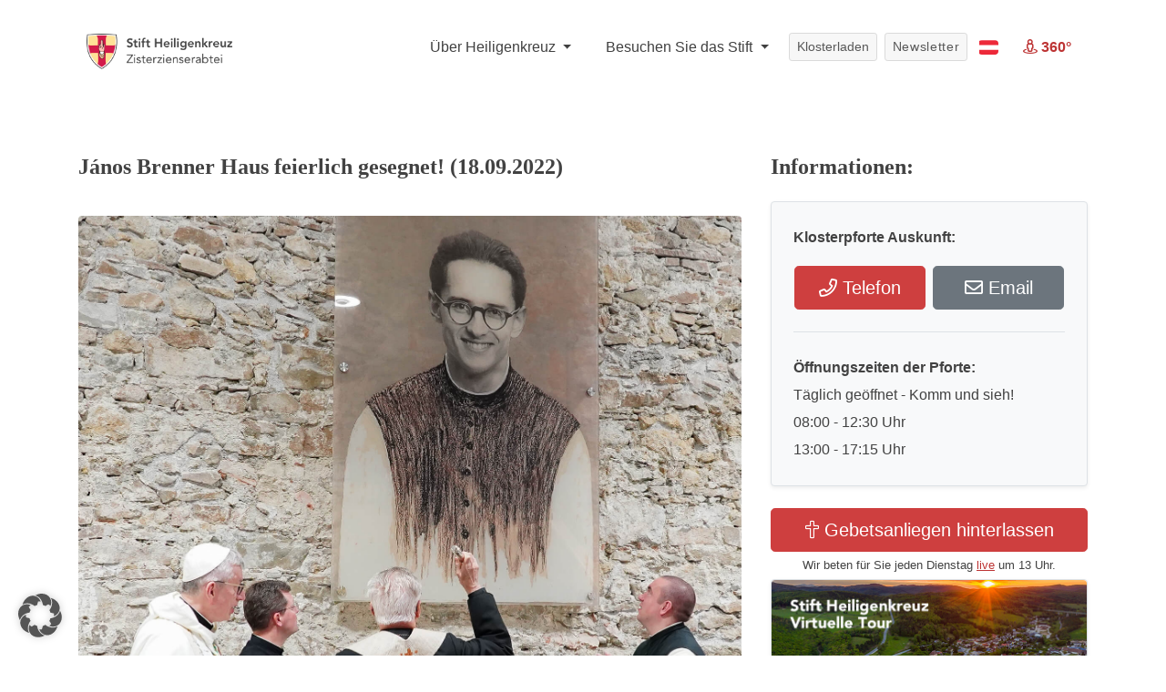

--- FILE ---
content_type: text/html; charset=UTF-8
request_url: https://www.stift-heiligenkreuz.org/janos-brenner-haus-feierlich-gesegnet-18-09-2022/
body_size: 19743
content:
<!DOCTYPE html>
<html lang="de" class="no-js">
<head>
	<meta charset="UTF-8">
	<meta name="viewport" content="width=device-width, initial-scale=1">
	<link rel="profile" href="http://gmpg.org/xfn/11">
		<script>(function(html){html.className = html.className.replace(/\bno-js\b/,'js')})(document.documentElement);</script>
<meta name='robots' content='index, follow, max-image-preview:large, max-snippet:-1, max-video-preview:-1' />

	<!-- This site is optimized with the Yoast SEO plugin v26.7 - https://yoast.com/wordpress/plugins/seo/ -->
	<title>János Brenner Haus feierlich gesegnet! (18.09.2022) - Stift Heiligenkreuz</title>
	<meta name="description" content="János Brenner" />
	<link rel="canonical" href="https://www.stift-heiligenkreuz.org/janos-brenner-haus-feierlich-gesegnet-18-09-2022/" />
	<meta property="og:locale" content="de_DE" />
	<meta property="og:type" content="article" />
	<meta property="og:title" content="János Brenner Haus feierlich gesegnet! (18.09.2022) - Stift Heiligenkreuz" />
	<meta property="og:description" content="János Brenner" />
	<meta property="og:url" content="https://www.stift-heiligenkreuz.org/janos-brenner-haus-feierlich-gesegnet-18-09-2022/" />
	<meta property="og:site_name" content="Stift Heiligenkreuz" />
	<meta property="article:published_time" content="2022-09-18T06:30:40+00:00" />
	<meta property="article:modified_time" content="2022-09-20T20:08:43+00:00" />
	<meta property="og:image" content="https://www.stift-heiligenkreuz.org/wp-content/uploads/2022/09/2022.09.17.-Dankfest-Janos_Brenner_Hausi_-e_fuerst-03616.jpg" />
	<meta property="og:image:width" content="1575" />
	<meta property="og:image:height" content="1181" />
	<meta property="og:image:type" content="image/jpeg" />
	<meta name="author" content="Johannes Paul" />
	<meta name="twitter:card" content="summary_large_image" />
	<meta name="twitter:label1" content="Verfasst von" />
	<meta name="twitter:data1" content="Johannes Paul" />
	<script type="application/ld+json" class="yoast-schema-graph">{"@context":"https://schema.org","@graph":[{"@type":"Article","@id":"https://www.stift-heiligenkreuz.org/janos-brenner-haus-feierlich-gesegnet-18-09-2022/#article","isPartOf":{"@id":"https://www.stift-heiligenkreuz.org/janos-brenner-haus-feierlich-gesegnet-18-09-2022/"},"author":{"name":"Johannes Paul","@id":"https://www.stift-heiligenkreuz.org/#/schema/person/802408087a019b56a52d4edab957ea65"},"headline":"János Brenner Haus feierlich gesegnet! (18.09.2022)","datePublished":"2022-09-18T06:30:40+00:00","dateModified":"2022-09-20T20:08:43+00:00","mainEntityOfPage":{"@id":"https://www.stift-heiligenkreuz.org/janos-brenner-haus-feierlich-gesegnet-18-09-2022/"},"wordCount":102,"image":{"@id":"https://www.stift-heiligenkreuz.org/janos-brenner-haus-feierlich-gesegnet-18-09-2022/#primaryimage"},"thumbnailUrl":"https://www.stift-heiligenkreuz.org/wp-content/uploads/2022/09/2022.09.17.-Dankfest-Janos_Brenner_Hausi_-e_fuerst-03616.jpg","keywords":["János Brenner"],"articleSection":["2022","Startseite"],"inLanguage":"de"},{"@type":"WebPage","@id":"https://www.stift-heiligenkreuz.org/janos-brenner-haus-feierlich-gesegnet-18-09-2022/","url":"https://www.stift-heiligenkreuz.org/janos-brenner-haus-feierlich-gesegnet-18-09-2022/","name":"János Brenner Haus feierlich gesegnet! (18.09.2022) - Stift Heiligenkreuz","isPartOf":{"@id":"https://www.stift-heiligenkreuz.org/#website"},"primaryImageOfPage":{"@id":"https://www.stift-heiligenkreuz.org/janos-brenner-haus-feierlich-gesegnet-18-09-2022/#primaryimage"},"image":{"@id":"https://www.stift-heiligenkreuz.org/janos-brenner-haus-feierlich-gesegnet-18-09-2022/#primaryimage"},"thumbnailUrl":"https://www.stift-heiligenkreuz.org/wp-content/uploads/2022/09/2022.09.17.-Dankfest-Janos_Brenner_Hausi_-e_fuerst-03616.jpg","datePublished":"2022-09-18T06:30:40+00:00","dateModified":"2022-09-20T20:08:43+00:00","author":{"@id":"https://www.stift-heiligenkreuz.org/#/schema/person/802408087a019b56a52d4edab957ea65"},"description":"János Brenner","breadcrumb":{"@id":"https://www.stift-heiligenkreuz.org/janos-brenner-haus-feierlich-gesegnet-18-09-2022/#breadcrumb"},"inLanguage":"de","potentialAction":[{"@type":"ReadAction","target":["https://www.stift-heiligenkreuz.org/janos-brenner-haus-feierlich-gesegnet-18-09-2022/"]}]},{"@type":"ImageObject","inLanguage":"de","@id":"https://www.stift-heiligenkreuz.org/janos-brenner-haus-feierlich-gesegnet-18-09-2022/#primaryimage","url":"https://www.stift-heiligenkreuz.org/wp-content/uploads/2022/09/2022.09.17.-Dankfest-Janos_Brenner_Hausi_-e_fuerst-03616.jpg","contentUrl":"https://www.stift-heiligenkreuz.org/wp-content/uploads/2022/09/2022.09.17.-Dankfest-Janos_Brenner_Hausi_-e_fuerst-03616.jpg","width":1575,"height":1181,"caption":"Segnung des János-Brenner-Haus"},{"@type":"BreadcrumbList","@id":"https://www.stift-heiligenkreuz.org/janos-brenner-haus-feierlich-gesegnet-18-09-2022/#breadcrumb","itemListElement":[{"@type":"ListItem","position":1,"name":"Home","item":"https://www.stift-heiligenkreuz.org/"},{"@type":"ListItem","position":2,"name":"János Brenner Haus feierlich gesegnet! (18.09.2022)"}]},{"@type":"WebSite","@id":"https://www.stift-heiligenkreuz.org/#website","url":"https://www.stift-heiligenkreuz.org/","name":"Stift Heiligenkreuz","description":"Seit 1133 eine Oase der Kraft","potentialAction":[{"@type":"SearchAction","target":{"@type":"EntryPoint","urlTemplate":"https://www.stift-heiligenkreuz.org/?s={search_term_string}"},"query-input":{"@type":"PropertyValueSpecification","valueRequired":true,"valueName":"search_term_string"}}],"inLanguage":"de"},{"@type":"Person","@id":"https://www.stift-heiligenkreuz.org/#/schema/person/802408087a019b56a52d4edab957ea65","name":"Johannes Paul","image":{"@type":"ImageObject","inLanguage":"de","@id":"https://www.stift-heiligenkreuz.org/#/schema/person/image/","url":"https://secure.gravatar.com/avatar/1635bb405e7b8771db432099cb1ac1e09dc4d15770bcae7f5b2d42639c9e514c?s=96&d=mm&r=g","contentUrl":"https://secure.gravatar.com/avatar/1635bb405e7b8771db432099cb1ac1e09dc4d15770bcae7f5b2d42639c9e514c?s=96&d=mm&r=g","caption":"Johannes Paul"},"sameAs":["https://www.stift-heiligenkreuz.org"],"url":"https://www.stift-heiligenkreuz.org/author/jp/"}]}</script>
	<!-- / Yoast SEO plugin. -->


<link rel="alternate" type="application/rss+xml" title="Stift Heiligenkreuz &raquo; Feed" href="https://www.stift-heiligenkreuz.org/feed/" />
<link rel="alternate" type="application/rss+xml" title="Stift Heiligenkreuz &raquo; Kommentar-Feed" href="https://www.stift-heiligenkreuz.org/comments/feed/" />
<link rel="alternate" title="oEmbed (JSON)" type="application/json+oembed" href="https://www.stift-heiligenkreuz.org/wp-json/oembed/1.0/embed?url=https%3A%2F%2Fwww.stift-heiligenkreuz.org%2Fjanos-brenner-haus-feierlich-gesegnet-18-09-2022%2F" />
<link rel="alternate" title="oEmbed (XML)" type="text/xml+oembed" href="https://www.stift-heiligenkreuz.org/wp-json/oembed/1.0/embed?url=https%3A%2F%2Fwww.stift-heiligenkreuz.org%2Fjanos-brenner-haus-feierlich-gesegnet-18-09-2022%2F&#038;format=xml" />
<style id='wp-img-auto-sizes-contain-inline-css'>
img:is([sizes=auto i],[sizes^="auto," i]){contain-intrinsic-size:3000px 1500px}
/*# sourceURL=wp-img-auto-sizes-contain-inline-css */
</style>
<link rel='stylesheet' id='dashicons-css' href='https://www.stift-heiligenkreuz.org/wp-includes/css/dashicons.min.css?ver=6.9' media='all' />
<link rel='stylesheet' id='wp-jquery-ui-dialog-css' href='https://www.stift-heiligenkreuz.org/wp-includes/css/jquery-ui-dialog.min.css?ver=6.9' media='all' />
<style id='wp-emoji-styles-inline-css'>

	img.wp-smiley, img.emoji {
		display: inline !important;
		border: none !important;
		box-shadow: none !important;
		height: 1em !important;
		width: 1em !important;
		margin: 0 0.07em !important;
		vertical-align: -0.1em !important;
		background: none !important;
		padding: 0 !important;
	}
/*# sourceURL=wp-emoji-styles-inline-css */
</style>
<style id='wp-block-library-inline-css'>
:root{--wp-block-synced-color:#7a00df;--wp-block-synced-color--rgb:122,0,223;--wp-bound-block-color:var(--wp-block-synced-color);--wp-editor-canvas-background:#ddd;--wp-admin-theme-color:#007cba;--wp-admin-theme-color--rgb:0,124,186;--wp-admin-theme-color-darker-10:#006ba1;--wp-admin-theme-color-darker-10--rgb:0,107,160.5;--wp-admin-theme-color-darker-20:#005a87;--wp-admin-theme-color-darker-20--rgb:0,90,135;--wp-admin-border-width-focus:2px}@media (min-resolution:192dpi){:root{--wp-admin-border-width-focus:1.5px}}.wp-element-button{cursor:pointer}:root .has-very-light-gray-background-color{background-color:#eee}:root .has-very-dark-gray-background-color{background-color:#313131}:root .has-very-light-gray-color{color:#eee}:root .has-very-dark-gray-color{color:#313131}:root .has-vivid-green-cyan-to-vivid-cyan-blue-gradient-background{background:linear-gradient(135deg,#00d084,#0693e3)}:root .has-purple-crush-gradient-background{background:linear-gradient(135deg,#34e2e4,#4721fb 50%,#ab1dfe)}:root .has-hazy-dawn-gradient-background{background:linear-gradient(135deg,#faaca8,#dad0ec)}:root .has-subdued-olive-gradient-background{background:linear-gradient(135deg,#fafae1,#67a671)}:root .has-atomic-cream-gradient-background{background:linear-gradient(135deg,#fdd79a,#004a59)}:root .has-nightshade-gradient-background{background:linear-gradient(135deg,#330968,#31cdcf)}:root .has-midnight-gradient-background{background:linear-gradient(135deg,#020381,#2874fc)}:root{--wp--preset--font-size--normal:16px;--wp--preset--font-size--huge:42px}.has-regular-font-size{font-size:1em}.has-larger-font-size{font-size:2.625em}.has-normal-font-size{font-size:var(--wp--preset--font-size--normal)}.has-huge-font-size{font-size:var(--wp--preset--font-size--huge)}.has-text-align-center{text-align:center}.has-text-align-left{text-align:left}.has-text-align-right{text-align:right}.has-fit-text{white-space:nowrap!important}#end-resizable-editor-section{display:none}.aligncenter{clear:both}.items-justified-left{justify-content:flex-start}.items-justified-center{justify-content:center}.items-justified-right{justify-content:flex-end}.items-justified-space-between{justify-content:space-between}.screen-reader-text{border:0;clip-path:inset(50%);height:1px;margin:-1px;overflow:hidden;padding:0;position:absolute;width:1px;word-wrap:normal!important}.screen-reader-text:focus{background-color:#ddd;clip-path:none;color:#444;display:block;font-size:1em;height:auto;left:5px;line-height:normal;padding:15px 23px 14px;text-decoration:none;top:5px;width:auto;z-index:100000}html :where(.has-border-color){border-style:solid}html :where([style*=border-top-color]){border-top-style:solid}html :where([style*=border-right-color]){border-right-style:solid}html :where([style*=border-bottom-color]){border-bottom-style:solid}html :where([style*=border-left-color]){border-left-style:solid}html :where([style*=border-width]){border-style:solid}html :where([style*=border-top-width]){border-top-style:solid}html :where([style*=border-right-width]){border-right-style:solid}html :where([style*=border-bottom-width]){border-bottom-style:solid}html :where([style*=border-left-width]){border-left-style:solid}html :where(img[class*=wp-image-]){height:auto;max-width:100%}:where(figure){margin:0 0 1em}html :where(.is-position-sticky){--wp-admin--admin-bar--position-offset:var(--wp-admin--admin-bar--height,0px)}@media screen and (max-width:600px){html :where(.is-position-sticky){--wp-admin--admin-bar--position-offset:0px}}

/*# sourceURL=wp-block-library-inline-css */
</style><style id='global-styles-inline-css'>
:root{--wp--preset--aspect-ratio--square: 1;--wp--preset--aspect-ratio--4-3: 4/3;--wp--preset--aspect-ratio--3-4: 3/4;--wp--preset--aspect-ratio--3-2: 3/2;--wp--preset--aspect-ratio--2-3: 2/3;--wp--preset--aspect-ratio--16-9: 16/9;--wp--preset--aspect-ratio--9-16: 9/16;--wp--preset--color--black: #000000;--wp--preset--color--cyan-bluish-gray: #abb8c3;--wp--preset--color--white: #fff;--wp--preset--color--pale-pink: #f78da7;--wp--preset--color--vivid-red: #cf2e2e;--wp--preset--color--luminous-vivid-orange: #ff6900;--wp--preset--color--luminous-vivid-amber: #fcb900;--wp--preset--color--light-green-cyan: #7bdcb5;--wp--preset--color--vivid-green-cyan: #00d084;--wp--preset--color--pale-cyan-blue: #8ed1fc;--wp--preset--color--vivid-cyan-blue: #0693e3;--wp--preset--color--vivid-purple: #9b51e0;--wp--preset--color--dark-gray: #1a1a1a;--wp--preset--color--medium-gray: #686868;--wp--preset--color--light-gray: #e5e5e5;--wp--preset--color--blue-gray: #4d545c;--wp--preset--color--bright-blue: #007acc;--wp--preset--color--light-blue: #9adffd;--wp--preset--color--dark-brown: #402b30;--wp--preset--color--medium-brown: #774e24;--wp--preset--color--dark-red: #640c1f;--wp--preset--color--bright-red: #ff675f;--wp--preset--color--yellow: #ffef8e;--wp--preset--gradient--vivid-cyan-blue-to-vivid-purple: linear-gradient(135deg,rgb(6,147,227) 0%,rgb(155,81,224) 100%);--wp--preset--gradient--light-green-cyan-to-vivid-green-cyan: linear-gradient(135deg,rgb(122,220,180) 0%,rgb(0,208,130) 100%);--wp--preset--gradient--luminous-vivid-amber-to-luminous-vivid-orange: linear-gradient(135deg,rgb(252,185,0) 0%,rgb(255,105,0) 100%);--wp--preset--gradient--luminous-vivid-orange-to-vivid-red: linear-gradient(135deg,rgb(255,105,0) 0%,rgb(207,46,46) 100%);--wp--preset--gradient--very-light-gray-to-cyan-bluish-gray: linear-gradient(135deg,rgb(238,238,238) 0%,rgb(169,184,195) 100%);--wp--preset--gradient--cool-to-warm-spectrum: linear-gradient(135deg,rgb(74,234,220) 0%,rgb(151,120,209) 20%,rgb(207,42,186) 40%,rgb(238,44,130) 60%,rgb(251,105,98) 80%,rgb(254,248,76) 100%);--wp--preset--gradient--blush-light-purple: linear-gradient(135deg,rgb(255,206,236) 0%,rgb(152,150,240) 100%);--wp--preset--gradient--blush-bordeaux: linear-gradient(135deg,rgb(254,205,165) 0%,rgb(254,45,45) 50%,rgb(107,0,62) 100%);--wp--preset--gradient--luminous-dusk: linear-gradient(135deg,rgb(255,203,112) 0%,rgb(199,81,192) 50%,rgb(65,88,208) 100%);--wp--preset--gradient--pale-ocean: linear-gradient(135deg,rgb(255,245,203) 0%,rgb(182,227,212) 50%,rgb(51,167,181) 100%);--wp--preset--gradient--electric-grass: linear-gradient(135deg,rgb(202,248,128) 0%,rgb(113,206,126) 100%);--wp--preset--gradient--midnight: linear-gradient(135deg,rgb(2,3,129) 0%,rgb(40,116,252) 100%);--wp--preset--font-size--small: 13px;--wp--preset--font-size--medium: 20px;--wp--preset--font-size--large: 36px;--wp--preset--font-size--x-large: 42px;--wp--preset--spacing--20: 0.44rem;--wp--preset--spacing--30: 0.67rem;--wp--preset--spacing--40: 1rem;--wp--preset--spacing--50: 1.5rem;--wp--preset--spacing--60: 2.25rem;--wp--preset--spacing--70: 3.38rem;--wp--preset--spacing--80: 5.06rem;--wp--preset--shadow--natural: 6px 6px 9px rgba(0, 0, 0, 0.2);--wp--preset--shadow--deep: 12px 12px 50px rgba(0, 0, 0, 0.4);--wp--preset--shadow--sharp: 6px 6px 0px rgba(0, 0, 0, 0.2);--wp--preset--shadow--outlined: 6px 6px 0px -3px rgb(255, 255, 255), 6px 6px rgb(0, 0, 0);--wp--preset--shadow--crisp: 6px 6px 0px rgb(0, 0, 0);}:where(.is-layout-flex){gap: 0.5em;}:where(.is-layout-grid){gap: 0.5em;}body .is-layout-flex{display: flex;}.is-layout-flex{flex-wrap: wrap;align-items: center;}.is-layout-flex > :is(*, div){margin: 0;}body .is-layout-grid{display: grid;}.is-layout-grid > :is(*, div){margin: 0;}:where(.wp-block-columns.is-layout-flex){gap: 2em;}:where(.wp-block-columns.is-layout-grid){gap: 2em;}:where(.wp-block-post-template.is-layout-flex){gap: 1.25em;}:where(.wp-block-post-template.is-layout-grid){gap: 1.25em;}.has-black-color{color: var(--wp--preset--color--black) !important;}.has-cyan-bluish-gray-color{color: var(--wp--preset--color--cyan-bluish-gray) !important;}.has-white-color{color: var(--wp--preset--color--white) !important;}.has-pale-pink-color{color: var(--wp--preset--color--pale-pink) !important;}.has-vivid-red-color{color: var(--wp--preset--color--vivid-red) !important;}.has-luminous-vivid-orange-color{color: var(--wp--preset--color--luminous-vivid-orange) !important;}.has-luminous-vivid-amber-color{color: var(--wp--preset--color--luminous-vivid-amber) !important;}.has-light-green-cyan-color{color: var(--wp--preset--color--light-green-cyan) !important;}.has-vivid-green-cyan-color{color: var(--wp--preset--color--vivid-green-cyan) !important;}.has-pale-cyan-blue-color{color: var(--wp--preset--color--pale-cyan-blue) !important;}.has-vivid-cyan-blue-color{color: var(--wp--preset--color--vivid-cyan-blue) !important;}.has-vivid-purple-color{color: var(--wp--preset--color--vivid-purple) !important;}.has-black-background-color{background-color: var(--wp--preset--color--black) !important;}.has-cyan-bluish-gray-background-color{background-color: var(--wp--preset--color--cyan-bluish-gray) !important;}.has-white-background-color{background-color: var(--wp--preset--color--white) !important;}.has-pale-pink-background-color{background-color: var(--wp--preset--color--pale-pink) !important;}.has-vivid-red-background-color{background-color: var(--wp--preset--color--vivid-red) !important;}.has-luminous-vivid-orange-background-color{background-color: var(--wp--preset--color--luminous-vivid-orange) !important;}.has-luminous-vivid-amber-background-color{background-color: var(--wp--preset--color--luminous-vivid-amber) !important;}.has-light-green-cyan-background-color{background-color: var(--wp--preset--color--light-green-cyan) !important;}.has-vivid-green-cyan-background-color{background-color: var(--wp--preset--color--vivid-green-cyan) !important;}.has-pale-cyan-blue-background-color{background-color: var(--wp--preset--color--pale-cyan-blue) !important;}.has-vivid-cyan-blue-background-color{background-color: var(--wp--preset--color--vivid-cyan-blue) !important;}.has-vivid-purple-background-color{background-color: var(--wp--preset--color--vivid-purple) !important;}.has-black-border-color{border-color: var(--wp--preset--color--black) !important;}.has-cyan-bluish-gray-border-color{border-color: var(--wp--preset--color--cyan-bluish-gray) !important;}.has-white-border-color{border-color: var(--wp--preset--color--white) !important;}.has-pale-pink-border-color{border-color: var(--wp--preset--color--pale-pink) !important;}.has-vivid-red-border-color{border-color: var(--wp--preset--color--vivid-red) !important;}.has-luminous-vivid-orange-border-color{border-color: var(--wp--preset--color--luminous-vivid-orange) !important;}.has-luminous-vivid-amber-border-color{border-color: var(--wp--preset--color--luminous-vivid-amber) !important;}.has-light-green-cyan-border-color{border-color: var(--wp--preset--color--light-green-cyan) !important;}.has-vivid-green-cyan-border-color{border-color: var(--wp--preset--color--vivid-green-cyan) !important;}.has-pale-cyan-blue-border-color{border-color: var(--wp--preset--color--pale-cyan-blue) !important;}.has-vivid-cyan-blue-border-color{border-color: var(--wp--preset--color--vivid-cyan-blue) !important;}.has-vivid-purple-border-color{border-color: var(--wp--preset--color--vivid-purple) !important;}.has-vivid-cyan-blue-to-vivid-purple-gradient-background{background: var(--wp--preset--gradient--vivid-cyan-blue-to-vivid-purple) !important;}.has-light-green-cyan-to-vivid-green-cyan-gradient-background{background: var(--wp--preset--gradient--light-green-cyan-to-vivid-green-cyan) !important;}.has-luminous-vivid-amber-to-luminous-vivid-orange-gradient-background{background: var(--wp--preset--gradient--luminous-vivid-amber-to-luminous-vivid-orange) !important;}.has-luminous-vivid-orange-to-vivid-red-gradient-background{background: var(--wp--preset--gradient--luminous-vivid-orange-to-vivid-red) !important;}.has-very-light-gray-to-cyan-bluish-gray-gradient-background{background: var(--wp--preset--gradient--very-light-gray-to-cyan-bluish-gray) !important;}.has-cool-to-warm-spectrum-gradient-background{background: var(--wp--preset--gradient--cool-to-warm-spectrum) !important;}.has-blush-light-purple-gradient-background{background: var(--wp--preset--gradient--blush-light-purple) !important;}.has-blush-bordeaux-gradient-background{background: var(--wp--preset--gradient--blush-bordeaux) !important;}.has-luminous-dusk-gradient-background{background: var(--wp--preset--gradient--luminous-dusk) !important;}.has-pale-ocean-gradient-background{background: var(--wp--preset--gradient--pale-ocean) !important;}.has-electric-grass-gradient-background{background: var(--wp--preset--gradient--electric-grass) !important;}.has-midnight-gradient-background{background: var(--wp--preset--gradient--midnight) !important;}.has-small-font-size{font-size: var(--wp--preset--font-size--small) !important;}.has-medium-font-size{font-size: var(--wp--preset--font-size--medium) !important;}.has-large-font-size{font-size: var(--wp--preset--font-size--large) !important;}.has-x-large-font-size{font-size: var(--wp--preset--font-size--x-large) !important;}
/*# sourceURL=global-styles-inline-css */
</style>

<style id='classic-theme-styles-inline-css'>
/*! This file is auto-generated */
.wp-block-button__link{color:#fff;background-color:#32373c;border-radius:9999px;box-shadow:none;text-decoration:none;padding:calc(.667em + 2px) calc(1.333em + 2px);font-size:1.125em}.wp-block-file__button{background:#32373c;color:#fff;text-decoration:none}
/*# sourceURL=/wp-includes/css/classic-themes.min.css */
</style>
<link rel='stylesheet' id='contact-form-7-css' href='https://www.stift-heiligenkreuz.org/wp-content/plugins/contact-form-7/includes/css/styles.css?ver=6.1.4' media='all' />
<link rel='stylesheet' id='walcf7-datepicker-css-css' href='https://www.stift-heiligenkreuz.org/wp-content/plugins/date-time-picker-for-contact-form-7/assets/css/jquery.datetimepicker.min.css?ver=1.0.0' media='all' />
<link rel='stylesheet' id='parent-style-css' href='https://www.stift-heiligenkreuz.org/wp-content/themes/twentysixteen/style.css?ver=6.9' media='all' />
<link rel='stylesheet' id='bootstrap-grid-css' href='https://www.stift-heiligenkreuz.org/wp-content/themes/churchstift/css/bootstrap-grid.min.css?ver=1769090747' media='all' />
<link rel='stylesheet' id='bootstrap-reboot-css' href='https://www.stift-heiligenkreuz.org/wp-content/themes/churchstift/css/bootstrap-reboot.min.css?ver=1769090747' media='all' />
<link rel='stylesheet' id='bootstrap-css' href='https://www.stift-heiligenkreuz.org/wp-content/themes/churchstift/css/bootstrap.min.css?ver=1769090747' media='all' />
<link rel='stylesheet' id='flag-icon-css' href='https://www.stift-heiligenkreuz.org/wp-content/themes/churchstift/flag-icon.min.css?ver=1769090747' media='all' />
<link rel='stylesheet' id='designer_1-css' href='https://www.stift-heiligenkreuz.org/wp-content/themes/churchstift/css/designer_1.css?ver=1769090747' media='screen' />
<link rel='stylesheet' id='all-fonts-css' href='https://www.stift-heiligenkreuz.org/wp-content/themes/churchstift/css/all.min.css?ver=1769090747' media='screen' />
<link rel='stylesheet' id='stift_main-css' href='https://www.stift-heiligenkreuz.org/wp-content/themes/churchstift/css/stift_main.css?ver=1769090747' media='screen' />
<link rel='stylesheet' id='animation-css' href='https://www.stift-heiligenkreuz.org/wp-content/themes/churchstift/css/animation.css?ver=1769090747' media='screen' />
<link rel='stylesheet' id='jquery-tosrus-css' href='https://www.stift-heiligenkreuz.org/wp-content/themes/churchstift/css/jquery.tosrus.all.css?ver=1769090747' media='screen' />
<link rel='stylesheet' id='twentysixteen-fonts-css' href='https://www.stift-heiligenkreuz.org/wp-content/themes/twentysixteen/fonts/merriweather-plus-montserrat-plus-inconsolata.css?ver=20230328' media='all' />
<link rel='stylesheet' id='genericons-css' href='https://www.stift-heiligenkreuz.org/wp-content/themes/twentysixteen/genericons/genericons.css?ver=20201208' media='all' />
<link rel='stylesheet' id='twentysixteen-style-css' href='https://www.stift-heiligenkreuz.org/wp-content/themes/churchstift/style.css?ver=20250415' media='all' />
<link rel='stylesheet' id='twentysixteen-block-style-css' href='https://www.stift-heiligenkreuz.org/wp-content/themes/twentysixteen/css/blocks.css?ver=20240817' media='all' />
<link rel='stylesheet' id='borlabs-cookie-custom-css' href='https://www.stift-heiligenkreuz.org/wp-content/cache/borlabs-cookie/1/borlabs-cookie-1-de.css?ver=3.3.22-1' media='all' />
<link rel='stylesheet' id='dtpicker-css' href='https://www.stift-heiligenkreuz.org/wp-content/plugins/date-time-picker-field/assets/js/vendor/datetimepicker/jquery.datetimepicker.min.css?ver=6.9' media='all' />
<script src="https://www.stift-heiligenkreuz.org/wp-includes/js/jquery/jquery.min.js?ver=3.7.1" id="jquery-core-js"></script>
<script src="https://www.stift-heiligenkreuz.org/wp-includes/js/jquery/jquery-migrate.min.js?ver=3.4.1" id="jquery-migrate-js"></script>
<script id="twentysixteen-script-js-extra">
var screenReaderText = {"expand":"Untermen\u00fc anzeigen","collapse":"Untermen\u00fc verbergen"};
//# sourceURL=twentysixteen-script-js-extra
</script>
<script src="https://www.stift-heiligenkreuz.org/wp-content/themes/twentysixteen/js/functions.js?ver=20230629" id="twentysixteen-script-js" defer data-wp-strategy="defer"></script>
<script data-no-optimize="1" data-no-minify="1" data-cfasync="false" src="https://www.stift-heiligenkreuz.org/wp-content/cache/borlabs-cookie/1/borlabs-cookie-config-de.json.js?ver=3.3.22-6" id="borlabs-cookie-config-js"></script>
<link rel="https://api.w.org/" href="https://www.stift-heiligenkreuz.org/wp-json/" /><link rel="alternate" title="JSON" type="application/json" href="https://www.stift-heiligenkreuz.org/wp-json/wp/v2/posts/33216" /><link rel="EditURI" type="application/rsd+xml" title="RSD" href="https://www.stift-heiligenkreuz.org/xmlrpc.php?rsd" />
<meta name="generator" content="WordPress 6.9" />
<link rel='shortlink' href='https://www.stift-heiligenkreuz.org/?p=33216' />
<link rel="icon" href="https://www.stift-heiligenkreuz.org/wp-content/uploads/2020/05/cropped-Stift-Logo_favicon_siteicon_icon-1-32x32.png" sizes="32x32" />
<link rel="icon" href="https://www.stift-heiligenkreuz.org/wp-content/uploads/2020/05/cropped-Stift-Logo_favicon_siteicon_icon-1-192x192.png" sizes="192x192" />
<link rel="apple-touch-icon" href="https://www.stift-heiligenkreuz.org/wp-content/uploads/2020/05/cropped-Stift-Logo_favicon_siteicon_icon-1-180x180.png" />
<meta name="msapplication-TileImage" content="https://www.stift-heiligenkreuz.org/wp-content/uploads/2020/05/cropped-Stift-Logo_favicon_siteicon_icon-1-270x270.png" />
		<style id="wp-custom-css">
			.wpcf7-form input[type="submit"]{
	margin-bottom: -50px;
}
.hero .headline h1 {
    font-size: 40px;
    background: #fff;
    color: #404040 !important;
    padding: 20px 60px;
	  max-width: max-content;
		text-shadow: none !important;
}


.hero .headline h1 {
    text-shadow: none !important;
    font-size: 35px !important;
    display: block !important;
    margin: 0px auto !important;
    padding: 30px 0px !important;
    color: #1d1d1d !important;
    text-align: left !important;
    background: transparent !important;
	max-width: 100% !important;
}
.hero .headline {
    bottom: 24px;
    text-align: center;
    width: 100%;
    background: #eaeaeab3 !important;
}

.hero .headline{
	top: auto !important;
	box-shadow: 0px -6px 5px -7px #000;
}

.navbar-light .navbar-nav .nav-link {
    color: rgba(0, 0, 0, 0.85) !important;
}

.btn-donate {
    background: #77af72;
    border: 1px solid #77af72;
		color: white !important;
}

.navbar button,
.navbar a.nav-link.btn{
	color: #fff !important;
	font-weight: 600;
}

.langmenu.dropdown-menu{
	 min-width: 100px;
}


.pagecontent img{
	border-radius: 4px !important;
	margin: 2rem 0px !important;
	width: 100% !important;
}
.pagecontent .artikel img{
	margin: 0px !important;
}

.pagecontent .obb img{
	width: 132px !important;
}
.box{
    border: 1px solid #dee2e6!important;
    background: #f8f9fa!important;
    padding: 2rem!important;
    margin: 1rem 0px!important;
    box-shadow: 0 .125rem .25rem rgba(0,0,0,.075)!important;
    border-radius: 4px;
}
.box hr{
	margin: 20px 0px;
}
.biglink{
  color: #fff;
  background-color: #CE3F3F;
  border-color: #CE3F3F;
  padding: .5rem 1rem;
    font-size: 1.25rem;
    line-height: 1.5;
    border-radius: .3rem;
	display: block;
	text-align: center;
}

.biglink:hover{
		color: #fff;
    background-color: #bd3434;
    border-color: #bd3434;
	text-decoration: none;
}

.box ol{
	padding: 0px 20px;
}
img.topimg{
	margin-top: 0px !important;
}
.fotostream img {
    border-style: none;
    width: 175px !important;
    margin-right: 3px !important;
    margin-bottom: 8px!important;
	margin-top: 0px !important;
}

.pagecontent img.wappen{
		width: 205px !important;
    margin-right: 30px !important;
    display: inline-block;
    margin-top: 0px !important;
    border-radius: 5px !important;
}

.navbar-brand img {
    width: 160px !important;
    margin: 8px 0px 0px 10px !important;
}
@media (max-width: 992px) {
	.navbar-light .navbar-toggler{
		border-color: transparent !important;
	}
	.dropone{
		border-top: 1px solid #ddd;
    margin-top: 5px;
    padding: 15px 0px !important;
		font-size: 16px;
		text-align: center;
	}
	.droptwo{
		border-top: 1px solid #ddd;
    padding: 15px 0px !important;
		font-size: 16px;
		text-align: center;
	}
	.navbar-nav .dropdown-menu{
		margin-bottom: 20px;
	}
	.hero-mobile h2{
		margin-top: 30px;
	}
	#myHeader .btn{
    font-size: 16px;
    width: 100%;
    margin-bottom: 15px !important;
    padding: 10px !important;
	}
	.herolinks{
		display: none;
	}
		#myHeader .sticky-top{
			z-index: 900  !important;
			top: 0px  !important;
			

	}
	.navbar-brand img {
			width: 160px !important;
			margin: 0px 0px 0px 15px !important;
	}
	.carousel-control-next, .carousel-control-prev {
    width: 15% !important;
}
	.navbar-toggler{
		padding: 20px !important;
	}
	
	#myHeader .navbar-collapse{
    background: #fff;
    width: 100%;
    margin-top: -3px;
	}
.navbar-toggler[aria-expanded="false"] .open{
	display: none;
}
	.navbar-toggler[aria-expanded="true"] .closed{
	display: none;
}
	#myHeader .container{
		margin-top: 0px !important;
	}
	
	button.navbar-toggler:focus {outline:0;}
	.navbar-nav{
		height: 100% !important;
	}
}

.btn-primary:not(:disabled):not(.disabled).active, .btn-primary:not(:disabled):not(.disabled):active, .show>.btn-primary.dropdown-toggle {
    color: #fff;
    background-color: #b83939 !important;
    border-color: #b83939 !important;
}
.btn-primary.focus, .btn-primary:focus{
    box-shadow: none !important;
    color: #ffadad !important;
}

.btn-secondary.focus, .btn-secondary:focus{
    box-shadow: none !important;
    color: #fff !important;
}


.navbar-light .navbar-nav .nav-link {
    color: rgba(0, 0, 0, 0.75) !important;
    font-weight: 500 !important;
}

.lightbox img{
	width: auto !important;
}

.lightbox{
	padding-top: 100px;
}
.pagecontent hr {
    margin: 20px 0px !important;
}

.btn-lg{
	letter-spacing: 0px;
}

.live {
    top: auto !important;
    padding: 7px !important;
}

.grecaptcha-badge{
	display:none !important;
}

.wpcf7 .date-time .members p {
	display: flex;
	flex-flow: row nowrap;
	
	@media (max-width: 767px) {
		flex-direction: column;
	}
}

.wpcf7 .date-time .members p span {
	width: 50%;
	height: 100%;
	
		@media (max-width: 767px) {
		width: 100%;
	}
}

.wpcf7 .date-time .members p, .wpcf7 
.date-time .members p span, .wpcf7 .date-time .members p span select {
		height: 100%!important;
}

.wpcf7 .date-time .d-block
{
	margin-bottom: 0;
}

.form-group .input-group-prepend span {
	height: 100%!important;
	width: 45px!important;
}

.wpcf7 form .hinweis p {
	font-size: 14px;
	line-height: 17px;
	color: #fff;
}

.wpcf7 form .hinweis {
	background: #ce3f3f;
	border-radius: 5px;
	padding: 14px;
}

.wpcf7 .text-center p i {
	line-height: 14px;
}

.wpcf7 form .text-center:has(.hinweis) > p {
	margin: 20px 0!important;
}

.cf-smol {
	font-size: 14px;
}

.wpcf7 .wpcf7-not-valid-tip {
	line-height: 16px;
}

.regiondo-button {
	display: none !important;
}		</style>
		
    <script>
        /* ensure jQuery compatibility for inline code where $ is used */
        $ = jQuery;
    </script>
</head>

<body class="wp-singular post-template-default single single-post postid-33216 single-format-standard wp-embed-responsive wp-theme-twentysixteen wp-child-theme-churchstift group-blog no-sidebar" >

	
	<header id="myHeader">
	<nav class="navbar navbar-expand-lg navbar-light bg-white p-0 p-lg-4">

	<div class="container">
		<a class="navbar-brand mr-auto" href="/"><img src="/wp-content/uploads/img/Stift-Logo.png"></a>

	  <button class="navbar-toggler" type="button" data-toggle="modal" data-target="#mobilemenu" aria-expanded="false" aria-label="Toggle navigation">
	    <i class="far fa-bars text-dark closed"></i><i class="far fa-times text-dark open"></i>
	  </button>

		  <div class="collapse navbar-collapse" id="navbarNavDropdown">
		    <ul class="navbar-nav ml-auto">
		      	<li class="nav-item dropdown">
			        <a class="nav-link dropdown-toggle dropone" href="#" id="navbarDropdownMenuLink" role="button" data-toggle="dropdown" aria-haspopup="true" aria-expanded="false">
			          Über Heiligenkreuz
			        </a>
			        <div class="dropdown-menu shadow-sm" aria-labelledby="navbarDropdownMenuLink">
			          	<a class="dropdown-item" href="/klosterleben-der-moenche/wer-sind-wir/">Klosterleben der Mönche</a>
						<a class="dropdown-item" href="/geschichte-und-spiritualitaet/was-sind-zisterzienser/">Geschichte & Spiritualität</a>
						<a class="dropdown-item" href="/priorate-und-pfarren/neukloster-und-stiepel/">Priorate & Pfarren</a>
						<a class="dropdown-item" href="/aktuelle-fotos/">Fotos & Videos</a>
						<a class="dropdown-item" href="/wirtschaft-betriebe/">Wirtschaft & Betriebe</a>
						<a class="dropdown-item" href="/hochschule/">Hochschule Heiligenkreuz</a>
						<a class="dropdown-item" href="/archiv">Archiv & Chronik</a>
						<a class="dropdown-item" href="/die-paepste-und-heiligenkreuz/2007-der-papstbesuch/">Heiligenkreuz und der Papst</a>
						<a class="dropdown-item" href="/bibliothek-archiv-sammlungen/">Bibliothek, Archiv, Sammlungen</a>
			        </div>
		      	</li>
		      	<li class="nav-item dropdown">
			        <a class="nav-link dropdown-toggle droptwo" href="#" id="navbarDropdownMenuLink2" role="button" data-toggle="dropdown" aria-haspopup="true" aria-expanded="false">
			          Besuchen Sie das Stift
			        </a>
			        <div class="dropdown-menu shadow-sm" aria-labelledby="navbarDropdownMenuLink2">
			          	<a class="dropdown-item" href="/anfahrt/">Anfahrt & Kontakt</a>
						  <a class="dropdown-item" href="/besichtigung-fuehrungen/besichtigung-und-fuehrungen/">Klosterbesichtigung</a>
						<a class="dropdown-item" href="/heiligemessen">Messen & Chorgebet</a>
						<a class="dropdown-item" href="/jugend-willkommen/jugendseelsorge/">Jugend willkommen</a>
						<a class="dropdown-item" href="/gaeste-willkommen/als-gast-im-kloster/">Gäste willkommen</a>
						<a class="dropdown-item" href="/gaeste-willkommen/kloster-auf-zeit/">Kloster auf Zeit</a>
						<!-- <a class="dropdown-item" href="/buchen/">Tickets buchen</a>-->
						<a class="dropdown-item" href="/gaeste-willkommen/klostergasthof/">Klostergasthof</a>
						<a class="dropdown-item" href="/benachbarte-wallfahrts-und-ausflugsziele/wallfahrtsorte-ringsum/">Ausflugsziele & Wallfahrtsorte</a>
			        </div>
		      	</li>
				<li class="nav-item d-none d-md-block px-1">
		        	<a class="nav-link btn btn-link btn-donate btn-sm py-1 mt-1 changebtn greyout" href="http://www.klosterladen-heiligenkreuz.at/" target="_blank">Klosterladen</a>
		      	</li>
				<li class="nav-item d-block d-md-none">
		        	<a class="nav-link btn btn-link btn-secondary btn-sm py-1 mt-1" href="http://www.klosterladen-heiligenkreuz.at/" target="_blank"> <i class="far fa-shopping-cart"></i> Was das Herz begehrt</a>
		      	</li>
				<li class="nav-item d-block d-md-none">
		        	<a class="nav-link btn btn-link btn-secondary btn-sm py-1 mt-1" href="https://www.hochschule-heiligenkreuz.at/" target="_blank"> <img src="/wp-content/uploads/img/book_grey.svg"> Hochschule Heiligenkreuz</a>
		      	</li>
		      	<li class="nav-item px-1">
					<button type="button" class="btn btn-primary btn-sm mt-1 changebtn greyout" data-toggle="modal" data-target="#exampleModal">
					  Newsletter
					</button>
		      	</li>
				  
				
				<div class="dropdown show d-none d-md-block">
					<a class="nav-link text-white" href="#" role="button" id="dropdownMenuLink" data-toggle="dropdown" aria-haspopup="true" aria-expanded="false"> <span class="flag-icon flag-icon-at rounded"></span> </a>
					<div class="langmenu dropdown-menu dropdown-menu-right py-0" aria-labelledby="dropdownMenuLink">
						<div class="d-flex flex-row">
							<a href="/besichtigung-fuehrungen/english" class="d-block p-2"> <span class="flag-icon flag-icon-gb rounded"></span> </a>
							<a href="/besichtigung-fuehrungen/russky" class="d-block p-2"> <span class="flag-icon flag-icon-ru rounded"></span> </a>
							<a href="/besichtigung-fuehrungen/italiano" class="d-block p-2"> <span class="flag-icon flag-icon-it rounded"></span> </a>
						</div>
						<div class="d-flex flex-row">
							<a href="/besichtigung-fuehrungen/magyarul" class="d-block border-top p-2"> <span class="flag-icon flag-icon-hu rounded"></span> </a>
							<a href="/besichtigung-fuehrungen/espanol" class="d-block border-top p-2"> <span class="flag-icon flag-icon-es rounded"></span> </a>
							<a href="/besichtigung-fuehrungen/cesky" class="d-block border-top p-2"> <span class="flag-icon flag-icon-cz rounded"></span> </a>
						</div>
						<div class="d-flex flex-row border-bottom">
							<a href="/besichtigung-fuehrungen/francais" class="d-block border-top p-2"> <span class="flag-icon flag-icon-fr rounded"></span> </a>
							<a href="/besichtigung-fuehrungen/japanisch" class="d-block border-top p-2"> <span class="flag-icon flag-icon-jp rounded shadow-sm"></span> </a>
							<a href="/besichtigung-fuehrungen/polski" class="d-block border-top p-2"> <span class="flag-icon flag-icon-pl rounded"></span> </a>
						</div>
						<div class="d-flex flex-row">
							<a href="/besichtigung-fuehrungen/nederlands/" class="d-block p-2"> <span class="flag-icon flag-icon-nl rounded"></span> </a>
							<a href="/besichtigung-fuehrungen/hrvatski/" class="d-block p-2"> <span class="flag-icon flag-icon-hr rounded"></span> </a>
						</div>
					</div>
				</div>
				<li class="nav-item">
		        	<a class="nav-link" href="https://360.stift-heiligenkreuz.org/" target="_blank"> <span class="text-primary font-weight-bold"><i class="far fa-street-view"></i> 360°</span></a>
		      	</li>
		    </ul>
		  </div>
	</div>
	</nav>
</header>
	<!-- Modal for LOGIN -->
	<div class="modal fade" id="LoginModal" tabindex="-1" role="dialog" aria-labelledby="LoginModalLabel" aria-hidden="true">
	  <div class="modal-dialog" role="document">
		<div class="modal-content">
		  <div class="modal-header">
			<h5 class="modal-title" id="LoginModalLabel"><i class="fas fa-user mr-2"></i> Jetzt Anmelden</h5>
			<button type="button" class="close" data-dismiss="modal" aria-label="Close">
			  <span aria-hidden="true">&times;</span>
			</button>
		  </div>
		  <div class="modal-body">
			[woocommerce_my_account]		  </div>
		</div>
	  </div>
	</div>

	

		
	<!-- .site-header -->


<!-- Modal for NEWSLETTER -->
<div class="modal fade newslettermodal" id="exampleModal" tabindex="-1" role="dialog" aria-labelledby="exampleModalLabel" aria-hidden="true">
  <div class="modal-dialog" role="document">
    <div class="modal-content">
      <div class="modal-header">
        <h5 class="modal-title" id="exampleModalLabel"><i class="far fa-envelope mr-2"></i> Jetzt für unseren Newsletter anmelden</h5>
        <button type="button" class="close" data-dismiss="modal" aria-label="Close">
          <i class="fas fa-times"></i>
        </button>
      </div>
	  	<iframe data-w-type="embedded" frameborder="0" scrolling="no" marginheight="0" marginwidth="0" src="https://n2wk.mjt.lu/wgt/n2wk/i1l/form?c=48f37cfd" width="100%" style="height: 0;"></iframe>
		<script type="text/javascript" src="https://app.mailjet.com/pas-nc-embedded-v1.js"></script>
    </div>
  </div>
</div>


<!-- Modal for NEWSLETTER -->
<div class="modal fade" id="klosteraufzeit" tabindex="-1" role="dialog" aria-labelledby="exampleModalLabel" aria-hidden="true">
  <div class="modal-dialog" role="document">
    <div class="modal-content">
      <div class="modal-header">
        <h5 class="modal-title" id="exampleModalLabel"><i class="far fa-church mr-3"></i> Kloster auf Zeit</h5>
        <button type="button" class="close" data-dismiss="modal" aria-label="Close">
          <i class="fas fa-times"></i>
        </button>
      </div>
      <div class="modal-body">
	  
		<div class="row">
			<div class="col-12 border-bottom">
				<p>Über den Aufenthalt als „normaler Gast“ hinaus gibt es das besondere Angebot von „Kloster auf Zeit“. Dies gilt für Männer ab 18 Jahren, die sich für das geistliche Leben näher interessieren. Interessierte leben völlig integriert in den klösterlichen Rhythmus von Gebet und Arbeit mit uns Mönchen mit. „Kloster auf Zeit“ sollte mindestens 4 Tage dauern. Man lebt mit den Mönchen mit und teilt ihr Leben. Der Aufenthalt ist kostenlos, Mithilfe in den klösterlichen Arbeitsbereichen wird erbeten. Bitte persönlich anmelden! Wir können nicht jeden zu „Kloster auf Zeit“ aufnehmen. Man muss sich rechtzeitig persönlich bei Pater Tarcisius anmelden. Wenn wir Sie noch nicht persönlich kennen, dann bitte auch kurze Infos zur eigenen Person und die Motivation für „Kloster auf Zeit“ dazuschreiben.</p>
			</div>
		</div>
		<div class="row">
			<div class="col-12">
				<p><strong>Anmeldung bei:</strong></p>
<div>
<div>Pater Mag. Tarcisius Sztubitz</div>
<div></div>
</div>
<p>Stift Heiligenkreuz</p>
<p>A-2532 Heiligenkreuz im Wienerwald</p>
<p>E-Mail: <a href="mailto:p.tarcisius@stift-heiligenkreuz.at">p.tarcisius@stift-heiligenkreuz.at</a></p>
<p>&nbsp;</p>
			</div>
		</div>
      </div>
    </div>
  </div>
</div>



<!-- Modal for Gebetsanliegen -->
<div class="modal fade" id="gebensanliegen" tabindex="-1" role="dialog" aria-labelledby="gebensanliegen" aria-hidden="true">
  <div class="modal-dialog" role="document">
	<div class="modal-content">
	  <div class="modal-header">
		<h5 class="modal-title" id="exampleModalLabel"><i class="fal fa-cross"></i> WIR BETEN FÜR SIE...</h5>
		<button type="button" class="close" data-dismiss="modal" aria-label="Close">
		  <i class="fas fa-times"></i>
		</button>
	  </div>
	  <div class="modal-body">
		
<div class="wpcf7 no-js" id="wpcf7-f21161-o1" lang="en-US" dir="ltr" data-wpcf7-id="21161">
<div class="screen-reader-response"><p role="status" aria-live="polite" aria-atomic="true"></p> <ul></ul></div>
<form action="/janos-brenner-haus-feierlich-gesegnet-18-09-2022/#wpcf7-f21161-o1" method="post" class="wpcf7-form init" aria-label="Contact form" novalidate="novalidate" data-status="init">
<fieldset class="hidden-fields-container"><input type="hidden" name="_wpcf7" value="21161" /><input type="hidden" name="_wpcf7_version" value="6.1.4" /><input type="hidden" name="_wpcf7_locale" value="en_US" /><input type="hidden" name="_wpcf7_unit_tag" value="wpcf7-f21161-o1" /><input type="hidden" name="_wpcf7_container_post" value="0" /><input type="hidden" name="_wpcf7_posted_data_hash" value="" /><input type="hidden" name="_wpcf7_recaptcha_response" value="" />
</fieldset>
<p><span class="wpcf7-form-control-wrap" data-name="fullname"><input size="40" maxlength="400" class="wpcf7-form-control wpcf7-email wpcf7-validates-as-required wpcf7-text wpcf7-validates-as-email" aria-required="true" aria-invalid="false" placeholder="Ihre Email Adresse" value="" type="email" name="fullname" /></span>
</p>
<p><span class="wpcf7-form-control-wrap" data-name="prayeremail"><input size="40" maxlength="400" class="wpcf7-form-control wpcf7-text wpcf7-validates-as-required" aria-required="true" aria-invalid="false" placeholder="Vor &amp; Nachname" value="" type="text" name="prayeremail" /></span>
</p>
<p><span class="wpcf7-form-control-wrap" data-name="prayermessage"><textarea cols="40" rows="10" maxlength="2000" class="wpcf7-form-control wpcf7-textarea" aria-invalid="false" placeholder="Ihr Gebetsanliegen" name="prayermessage"></textarea></span>
</p>
<p><span class="wpcf7-form-control-wrap" data-name="checkbox-accept"><span class="wpcf7-form-control wpcf7-checkbox"><span class="wpcf7-list-item first last"><input type="checkbox" name="checkbox-accept[]" value="Ja, ich bin damit einverstanden, dass mich Stift Heiligenkreuz, die Hochschule Heiligenkreuz und der Be&amp;Be Verlag auf dem Laufenden halten. Meine Daten werden nicht an Dritte übermittelt." /><span class="wpcf7-list-item-label">Ja, ich bin damit einverstanden, dass mich Stift Heiligenkreuz, die Hochschule Heiligenkreuz und der Be&amp;Be Verlag auf dem Laufenden halten. Meine Daten werden nicht an Dritte übermittelt.</span></span></span></span>
</p>
<p><input class="wpcf7-form-control wpcf7-submit has-spinner prayerbtn" type="submit" value="Gebetsanliegen abschicken" />
</p><div class="wpcf7-response-output" aria-hidden="true"></div>
</form>
</div>
		<div style="font-size: 13px !important;"><p><strong>&#8230; jeden Dienstag LIVE!</strong> Wir beten viel und natürlich auch gerne für die Menschen, die uns darum bitten! Das ist unsere Hauptaufgabe als Mönche. Und auch wir bitten alle, die mit uns verbunden sind für uns und unseren Aufgaben und für die uns anvertrauten Menschen zu beten. Beten heißt das Herz für Gott uns Sein wunderbares Wirken zu öffnen.</p>
</div>
	  </div>
	</div>
  </div>
</div>





<!-- Modal for Mobile Menu -->
<div class="modal fade mobilemenu" id="mobilemenu" tabindex="-1" role="dialog" aria-labelledby="mobilemenu" aria-hidden="true">
  <div class="modal-dialog" role="document">
	<div class="modal-content">
	  <div class="modal-header">
	  	<h5 class="modal-title" id="exampleModalLabel"><img src="/wp-content/uploads/img/Stift-Logo.png" style="width: 160px;"></h5>
		<button type="button" class="close" data-dismiss="modal" aria-label="Close">
		  <i class="fas fa-times"></i>
		</button>
	  </div>
	  <div class="modal-body">
		<nav class="navbar">
		    <ul class="navbar-nav ml-auto">
		      	<li class="nav-item dropdown">
			        <a class="nav-link dropdown-toggle dropone btn btn-primary mb-3" href="#" id="navbarDropdownMenuLink" role="button" data-toggle="dropdown" aria-haspopup="true" aria-expanded="false">
			          Über Heiligenkreuz <i class="fas fa-chevron-left"></i><i class="fas fa-chevron-down"></i>
			        </a>
			        <div class="dropdown-menu" aria-labelledby="navbarDropdownMenuLink">
			          	<a class="dropdown-item" href="/klosterleben-der-moenche/wer-sind-wir/">Klosterleben der Mönche</a>
						<a class="dropdown-item" href="/geschichte-und-spiritualitaet/was-sind-zisterzienser/">Geschichte & Spiritualität</a>
						<a class="dropdown-item" href="/priorate-und-pfarren/neukloster-und-stiepel/">Priorate & Pfarren</a>
						<a class="dropdown-item" href="/aktuelle-fotos/">Fotos & Videos</a>
						<a class="dropdown-item" href="/wirtschaft-betriebe/">Wirtschaft & Betriebe</a>
						<a class="dropdown-item" href="/hochschule/">Hochschule Heiligenkreuz</a>
						<a class="dropdown-item" href="/archiv">Archiv & Chronik</a>
						<a class="dropdown-item" href="/die-paepste-und-heiligenkreuz/2007-der-papstbesuch/">Heiligenkreuz und der Papst</a>
						<a class="dropdown-item" href="/bibliothek-archiv-sammlungen/">Bibliothek, Archiv, Sammlungen</a>
			        </div>
		      	</li>
		      	<li class="nav-item dropdown">
			        <a class="nav-link dropdown-toggle droptwo btn btn-primary mb-3" href="#" id="navbarDropdownMenuLink2" role="button" data-toggle="dropdown" aria-haspopup="true" aria-expanded="false">
			          Besuchen Sie das Stift <i class="fas fa-chevron-left"></i><i class="fas fa-chevron-down"></i>
			        </a>
			        <div class="dropdown-menu" aria-labelledby="navbarDropdownMenuLink2">
			          	<a class="dropdown-item" href="/anfahrt/">Anfahrt & Kontakt</a>
						<a class="dropdown-item" href="/heiligemessen">Messen & Chorgebet</a>
						<a class="dropdown-item" href="/jugend-willkommen/jugendseelsorge/">Jugend willkommen</a>
						<a class="dropdown-item" href="/gaeste-willkommen/als-gast-im-kloster/">Gäste willkommen</a>
						<a class="dropdown-item" href="/gaeste-willkommen/kloster-auf-zeit/">Kloster auf Zeit</a>
						<!-- <a class="dropdown-item" href="/buchen/">Tickets buchen</a>-->
						<a class="dropdown-item" href="/besichtigung-fuehrungen/besichtigung-und-fuehrungen/">Besichtigung / Führungen</a>
						<a class="dropdown-item" href="/gaeste-willkommen/klostergasthof/">Klostergasthof</a>
						<a class="dropdown-item" href="/benachbarte-wallfahrts-und-ausflugsziele/wallfahrtsorte-ringsum/">Ausflugsziele & Wallfahrtsorte</a>
			        </div>
		      	</li>
			</ul>
		</nav>

	<a class="nav-link btn btn-link btn-secondary mt-0 text-white text-left" href="http://www.klosterladen-heiligenkreuz.at/" target="_blank">Klosterladen Heiligenkreuz <i class="far fa-shopping-cart mt-1"></i></a>
	<a class="nav-link btn btn-link btn-secondary mt-3 text-white text-left" href="https://www.hochschule-heiligenkreuz.at/" target="_blank"> Hochschule Heiligenkreuz <i class="far fa-book-open mt-1"></i></a>
	
	<button type="button" class="btn btn-block btn-secondary mt-3 text-left" data-toggle="modal" data-target="#exampleModal">Newsletter Anmeldung <i class="far fa-envelope mt-1 float-right mr-1"></i></button>

	<a class="nav-link btn btn-link btn-secondary mt-3 text-white text-left" href="https://360.stift-heiligenkreuz.org/" target="_blank"> <i class="far fa-street-view mt-1"></i> 360° Heiligenkreuz</a>

	<a class="nav-link btn btn-link btn-secondary mt-3 text-white text-left" href="/livestream" target="_blank">  Livestream <i class="far fa-play-circle mt-1"></i></a>

	<a class="nav-link btn btn-link btn-secondary mt-3 text-white text-left" href="/heiligemessen" target="_blank">  Messen & Chorgebete <i class="far fa-cross mt-1"></i></a>

	<a class="nav-link btn btn-link btn-secondary mt-3 text-white text-left" href="tel:+43-2258-8703-0" target="_blank">  Pforte: +43-2258-8703-0 <i class="far fa-phone mt-1"></i></a>

				<div class="dropdown show d-none d-md-block">
					<a class="nav-link text-white" href="#" role="button" id="dropdownMenuLink" data-toggle="dropdown" aria-haspopup="true" aria-expanded="false"> <span class="flag-icon flag-icon-at rounded"></span> </a>
					<div class="langmenu dropdown-menu dropdown-menu-right py-0" aria-labelledby="dropdownMenuLink">
						<div class="d-flex flex-row">
							<a href="/besichtigung-fuehrungen/english" class="d-block p-2"> <span class="flag-icon flag-icon-gb rounded"></span> </a>
							<a href="/besichtigung-fuehrungen/russky" class="d-block p-2"> <span class="flag-icon flag-icon-ru rounded"></span> </a>
							<a href="/besichtigung-fuehrungen/italiano" class="d-block p-2"> <span class="flag-icon flag-icon-it rounded"></span> </a>
						</div>
						<div class="d-flex flex-row">
							<a href="/besichtigung-fuehrungen/magyarul" class="d-block border-top p-2"> <span class="flag-icon flag-icon-hu rounded"></span> </a>
							<a href="/besichtigung-fuehrungen/espanol" class="d-block border-top p-2"> <span class="flag-icon flag-icon-es rounded"></span> </a>
							<a href="/besichtigung-fuehrungen/cesky" class="d-block border-top p-2"> <span class="flag-icon flag-icon-cz rounded"></span> </a>
						</div>
						<div class="d-flex flex-row">
							<a href="/besichtigung-fuehrungen/francais" class="d-block border-top p-2"> <span class="flag-icon flag-icon-fr rounded"></span> </a>
							<a href="/besichtigung-fuehrungen/japanisch" class="d-block border-top p-2"> <span class="flag-icon flag-icon-jp rounded shadow-sm"></span> </a>
							<a href="/besichtigung-fuehrungen/polski" class="d-block border-top p-2"> <span class="flag-icon flag-icon-pl rounded"></span> </a>
						</div>
					</div>
				</div>
				
	  </div>
	</div>
  </div>
</div>




<section>
	<div class="container mt-5">
    <div class="row">
        <div class="col-12 col-lg-8 pagecontent">		

			<h3 class="lora font-weight-bold text-left py-0">János Brenner Haus feierlich gesegnet! (18.09.2022)</h3>
			<img src="https://www.stift-heiligenkreuz.org/wp-content/uploads/2022/09/2022.09.17.-Dankfest-Janos_Brenner_Hausi_-e_fuerst-03616.jpg" class="thumbnail w-100 rounded" width="100%">
			<p>Am Samstag gab es &#8218;Dank und Einblick&#8216; der Hochschule Heiligenkreuz. Mehr als 300 Freunde und zahlreiche Ehrengäste sind gekommen, um das neue Janos-Brenner-Studentenheim zu sehen und die Segnung durch Domprobst Jószeph Brenner, den leiblichen Bruder des seligen Janos Brenner mitzuerleben. Die Feier war von einem bunten Rahmenprogramm umgeben, in dem u.a. Monika und Andreas Konradsheim in den Kreis der Ehrensenatoren der Hochschule aufgenommen wurden. Ab Oktober werden die ersten Studenten in das neue Janos-Brenner-Haus einziehen, um hier am Campus der Hochschule zu leben und zu studieren. <a href="https://www.stift-heiligenkreuz.org/aktuelle-fotos/" target="_blank" rel="noopener">Hier schöne Bilder von der gestrigen Feier.</a></p>
			<hr>

        </div>
		<div class="col-12 col-lg-4">
	<h4 class="lora font-weight-bold mb-4">Informationen:</h4>

	<div class="p-4 border rounded bg-light shadow-sm">
		<p class="font-weight-bold pb-3 mb-0">Klosterpforte Auskunft:</p>
		<div class="border-bottom mb-4 pb-4">
			<div class="row pt-0">
				<div class="col-6 pr-1 pb-0 pt-0">
					<a data-toggle="collapse" href="#telefon" role="button" aria-expanded="false" aria-controls="telefon" class="btn btn-lg btn-primary d-block" ><i class="far fa-phone"></i> Telefon</a>
				</div>
				<div class="col-6 pl-1 pb-0 pt-0">
					<a href="mailto:visit@stift-heiligenkreuz.at" class="btn btn-lg btn-secondary d-block"><i class="far fa-envelope"></i> Email</a>
				</div>
			</div>
			<div class="collapse" id="telefon">
			  <div class="card card-body mt-3">
					<p class="mb-0">Rufen Sie uns an: <br><b><a href="tel:+43-2258-8703-0">+43-2258-8703-0</a></b> </p>
			  </div>
			</div>
		</div>
		<p class="font-weight-bold mb-0">Öffnungszeiten der Pforte:</p>
		<p>Täglich geöffnet - Komm und sieh!</p>
		<p>08:00 - 12:30 Uhr<br>13:00 - 17:15 Uhr</p>
	</div>	

	 
	<button type="button" class="btn btn-primary btn-lg btn-block text-white mt-4" data-toggle="modal" data-target="#gebensanliegen"><i class="fal fa-cross"></i>  Gebetsanliegen hinterlassen</button>
	<p class="font-small text-center">Wir beten für Sie jeden Dienstag <a href="/livestream/" class="text-primary"><u>live</u></a> um 13 Uhr.</p>



	<div class="d-flex justify-content-around social border rounded shadow-sm">
		<a href="https://360.stift-heiligenkreuz.org/" target="_blank"><img src="/wp-content/uploads/2020/07/360_grad_banner_heiligenkreuz.jpg" class="w-100 rounded mt-0"></a>
	</div>


	<section class="mb-5">
		<h4 class="lora font-weight-bold mt-5 mb-4">Besuchen Sie das Stift:</h4>
		<div class="video-container mb-3">
			<iframe src="https://www.youtube.com/embed/sM-kdnza84I" frameborder="0" allow="accelerometer; autoplay; encrypted-media; gyroscope; picture-in-picture" allowfullscreen></iframe>
		</div>
		<a href="https://www.youtube.com/user/OCist33" class="btn btn-primary btn-lg d-block text-white" target="_blank"><i class="fab fa-youtube mr-2"></i> mehr auf unserem YT-Kanal</a>
	</section>



	<div class="p-4 border rounded-top bg-light mt-mini  shadow-sm">

		<p><strong>Täglich geöffnet!</strong></p>
<p>Besuchen Sie uns in Heiligenkreuz</p>
<p>&nbsp;</p>
<p><strong>Klosterbesichtigung mit Audio Guide:</strong></p>
<p>Montag bis Samstag: 09:00 &#8211; 11:30 Uhr (letzter Einlass 10:30 Uhr), 13:30 &#8211; 17:15 Uhr (letzter Einlass 16:30 Uhr)</p>
<p>Sonn- und Feiertage: 13:30 &#8211; 17:15 Uhr (letzter Einlass 16:30 Uhr)</p>
<p>&nbsp;</p>
<p><strong>Sonntag und Feiertag Vormittags keine Besichtigung.</strong></p>
<p>&nbsp;</p>
<p>Laden Sie sich kostenlos den Audioguide auf ihr eigenes Handy mit <a href="https://direct.hearonymus.com/guide/1563">Hearonymus</a>. Der Audioguide ist in 9 Sprachen verfügbar: Deutsch, Englisch, Französisch, Spanisch, Italienisch, Ungarisch, Tschechisch, Polnisch und Russisch.</p>
<p>&nbsp;</p>
<p><b><strong>Unsere Kirche ist ein Haus Gottes. Während liturgischer Feiern (Beerdigungen, Hochzeiten, …) sind Sakristei und Kirche nicht zu besichtigen. Informationen erhalten Sie an der Pforte oder <a href="https://www.stift-heiligenkreuz.org/besichtigung-fuehrungen/besichtigung-und-fuehrungen/">hier.</a></strong></b></p>

		<button class="regiondo-button regiondo-medium btn btn-lg btn-primary btn-block py-3 mb-0 mt-3" alt="Regiondo - Stift Heiligenkreuz: Tagesticket mit Audio Guide" data-url="https://stift-heiligenkreuz.regiondo.at/bookingwidget/vendor/12330/id/170058" style="background-color:#CE3F3F; color:#ffffff; border: 0px; font-size: 20px !important; font-family: 'Roboto', 'Helvetica', 'Arial', sans-serif; font-weight: 400;"><span class="mb-0 p-0">Tickets kaufen</span></button>
		<script id="regiondo-button-js" async defer src="https://cdn.regiondo.net/js/integration/regiondo-button.js"></script>

	</div>	
	<div class="p-4 border mt-mini rounded-bottom  bg-light shadow-sm">
		<p class="font-weight-bold">Die täglichen Zeiten für das Chorgebet:</p>
		<hr>
		<div class="d-flex justify-content-between text-right">
			<p class="mb-0">5.15 Uhr</p>
			<p class="mb-0">Vigilien</p>
		</div>
		<hr class="my-2">
		<div class="d-flex justify-content-between text-right">
			<p class="mb-0">6.00 Uhr</p>
			<p class="mb-0">Laudes</p>
		</div>
		<hr class="my-2">
		<div class="d-flex justify-content-between text-right">
			<p class="mb-0">6.25 Uhr</p>
			<p class="mb-0">Konventmesse</p>
		</div>
		<hr class="my-2">
		<div class="d-flex justify-content-between text-right">
			<p class="mb-0">12.00 Uhr</p>
			<p class="mb-0">Terz und Sext</p>
		</div>
		<hr class="my-2">
		<div class="d-flex justify-content-between text-right">
			<p class="mb-0">12.55 Uhr</p>
			<p class="mb-0">Non</p>
		</div>
		<hr class="my-2">
		<div class="d-flex justify-content-between text-right">
			<p class="mb-0">18.00 Uhr</p>
			<p class="mb-0">Gesungene <br>Lateinische Vesper</p>
		</div>
		<hr class="my-2">
		<div class="d-flex justify-content-between text-right">
			<p class="mb-0">19.45 Uhr</p>
			<p class="mb-0">Komplet und <br>Salve Regina</p>
		</div>
			<a href="/heiligemessen/" class="btn btn-primary btn-lg d-block mt-4">Heiligen Messen</a>
	</div>				

	<section class="side_socials mt-4">
		<h4 class="lora font-weight-bold mt-5 mb-4">Sie finden uns hier:</h4>
		<div class="d-flex justify-content-around social border rounded shadow-sm">
			<a href="https://www.facebook.com/stiftheiligenkreuz/" class="face  text-center py-3 w-25" target="_blank"><i class="fab fa-facebook-square"></i></a>
			<a href="https://www.instagram.com/stiftheiligenkreuz/" class="insta  text-center py-3 w-25" target="_blank"><i class="fab fa-instagram"></i></a>
			<a href="https://www.youtube.com/user/OCist33" class="yout  text-center py-3 w-25" target="_blank"><i class="fab fa-youtube"></i></a>
			<a href="https://soundcloud.com/stiftheiligenkreuz" class="sound  text-center py-3 w-25" target="_blank"><i class="fab fa-soundcloud"></i></a>
		</div>
	</section>


	<section>
	<h4 class="lora font-weight-bold mt-5 mb-4">Aktuelle Termine:</h4>
	<div class="border p-4 rounded bg-light  shadow-sm cal-event-sidebarback"  style="">

					
			<div class="cal cal-event-sidebar">
				<div class="row">
					<div class="col-3">
						<div class="cal-date">
							<div class="cal-month">
								FEB							</div>
							<div class="cal-day">
								02							</div>
							
															<div class="cal-time">
									<i class="far fa-clock"></i>&nbsp;18:00								</div>
													</div>
					</div>
					<div class="col-9">
						<p class="cal-title">Montagsmesse aus der Katharinenkapelle [LIVE] </p>
						<p class="cal-body">auf unserem <a href="https://www.youtube.com/@StiftHeiligenkreuz1133/streams" target="_blank" rel="noopener">YouTube-Kanal</a>, EWTN, K-TV, u. v. a.</p>
						<p class="cal-date-all">02.Feb.2026 (Mo)</p>
					</div>
				</div>
			</div>

					
			<div class="cal cal-event-sidebar">
				<div class="row">
					<div class="col-3">
						<div class="cal-date">
							<div class="cal-month">
								FEB							</div>
							<div class="cal-day">
								03							</div>
							
															<div class="cal-time">
									<i class="far fa-clock"></i>&nbsp;13:00								</div>
													</div>
					</div>
					<div class="col-9">
						<p class="cal-title">Dienstagsgebet aus der Katharinenkapelle [LIVE] </p>
						<p class="cal-body">auf unserem <a href="https://www.youtube.com/@StiftHeiligenkreuz1133/streams" target="_blank" rel="noopener">YouTube-Kanal</a>, EWTN, u. v. a.
<br>
Schicken Sie uns Ihr Gebetsanliegen an:
<a href="mailto:gebet@hochschule-heiligenkreuz.at?subject=Gebetsanliegen">gebet@hochschule-heiligenkreuz.at</a></p>
						<p class="cal-date-all">03.Feb.2026 (Di)</p>
					</div>
				</div>
			</div>

					
			<div class="cal cal-event-sidebar">
				<div class="row">
					<div class="col-3">
						<div class="cal-date">
							<div class="cal-month">
								FEB							</div>
							<div class="cal-day">
								06							</div>
							
															<div class="cal-time">
									<i class="far fa-clock"></i>&nbsp;20:15								</div>
													</div>
					</div>
					<div class="col-9">
						<p class="cal-title">Jugendvigil </p>
						<p class="cal-body">Für junge Christen und solche, die es werden wollen!</p>
						<p class="cal-date-all">06.Feb.2026 (Fr)</p>
					</div>
				</div>
			</div>

					
			<div class="cal cal-event-sidebar">
				<div class="row">
					<div class="col-3">
						<div class="cal-date">
							<div class="cal-month">
								MäRZ							</div>
							<div class="cal-day">
								06							</div>
							
															<div class="cal-time">
									<i class="far fa-clock"></i>&nbsp;20:15								</div>
													</div>
					</div>
					<div class="col-9">
						<p class="cal-title">Jugendvigil </p>
						<p class="cal-body">Für junge Christen und solche, die es werden wollen!</p>
						<p class="cal-date-all">06.März.2026 (Fr)</p>
					</div>
				</div>
			</div>

					
			<div class="cal cal-event-sidebar">
				<div class="row">
					<div class="col-3">
						<div class="cal-date">
							<div class="cal-month">
								MäRZ							</div>
							<div class="cal-day">
								28							</div>
							
													</div>
					</div>
					<div class="col-9">
						<p class="cal-title">Oster-Jugendtage </p>
						<p class="cal-body">28.03. – 31.03.2026! Gebet, Gemeinschaft und Freude im Herrn! Anmeldung &amp; weitere Infos unter <a href="mailto:fr.johannesmaria@stift-heiligenkreuz.at">fr.johannesmaria@stift-heiligenkreuz.at</a></p>
						<p class="cal-date-all">28.März.2026 (Sa)</p>
					</div>
				</div>
			</div>

				
		<a href="/termine/" class="btn btn-primary btn-lg d-block">Alle Termine ansehen</a>
	</div>
</section>


</div>    </div>
</div>

</section>

<section>
	<div class="container tiles">
	
	<h3 class="text-center lora font-weight-bold my-5">Stift Heiligenkreuz erleben</h3>
	
	


		<div class="row">
				<div class="col-12 col-lg-4 text-center py-0 mb-4 mb-md-0">
					<div class="border rounded p-2">
						<img src="/wp-content/uploads/img/tile1.png" class="w-100 mb-4">
						<h5 class="lora font-weight-bold">Klosterbesichtigung <br>Besuchen Sie uns </h5>
						<p class="mt-4 mb-0"><a href="/besichtigung-fuehrungen/besichtigung-und-fuehrungen" class="btn btn-primary btn-lg btn-block text-white"> Informationen</a></p>
					</div>
				</div>
				<div class="col-12 col-lg-4 text-center py-0 mb-4 mb-md-0">
					<div class="border rounded p-2">
						<img src="/wp-content/uploads/img/tile2.png" class="w-100 mb-4">
						<h5 class="lora font-weight-bold">Bücher, CDs, Geschenke<br>und vieles mehr!</h5>
						<p class="mt-4 mb-0"><a href="http://klosterladen-heiligenkreuz.at" class="btn btn-primary btn-lg btn-block text-white"> Zum Klosterladen</a></p>
					</div>
				</div>
				<div class="col-12 col-lg-4 text-center py-0 mb-4 mb-md-0">
					<div class="border rounded p-2">
						<img src="/wp-content/uploads/img/tile3.png" class="w-100 mb-4">
						<h5 class="lora font-weight-bold"> Priorate <br>& Pfarren</h5>
						<p class="mt-4 mb-0"><a href="/priorate-und-pfarren/neukloster-und-stiepel/" class="btn btn-primary btn-lg btn-block text-white"> Priester aus ganzem Herzen</a></p>
					</div>
				</div>
		</div>


		<div class="row mt-0 mt-md-4">
				<div class="col-12 col-lg-4 text-center py-0 mb-4 mb-md-0">
					<div class="border rounded p-2">
						<img src="/wp-content/uploads/img/tile4.png" class="w-100 mb-4">
						<h5 class="lora font-weight-bold">Fotos & Impressionen <br>Stift Heiligenkreuz </h5>
						<p class="mt-4 mb-0"><a href="/aktuelle-fotos" class="btn btn-primary btn-lg btn-block text-white"> Aktuelle Fotos</a></p>
					</div>
				</div>
				<div class="col-12 col-lg-4 text-center py-0 mb-4 mb-md-0">
					<div class="border rounded p-2">
						<img src="/wp-content/uploads/img/tile5.png" class="w-100 mb-4">
						<h5 class="lora font-weight-bold">Klostergasthof <br>Heiligenkreuz</h5>
						<p class="mt-4 mb-0"><a href="/gaeste-willkommen/klostergasthof" class="btn btn-primary btn-lg btn-block text-white"> Tisch reservieren</a></p>
					</div>
				</div>
				<div class="col-12 col-lg-4 text-center py-0 mb-4 mb-md-0">
					<div class="border rounded p-2">
						<img src="/wp-content/uploads/img/tile6.png" class="w-100 mb-4">
						<h5 class="lora font-weight-bold"> Wasserberg, Trumau, <br> Heiligenkreuz</h5>
						<p class="mt-4 mb-0"><a href="/wirtschaft-betriebe" class="btn btn-primary btn-lg btn-block text-white"> Forst- & Landwirtschaft</a></p>
					</div>
				</div>
		</div>

	
	</div>
</section>



	<script type="speculationrules">
{"prefetch":[{"source":"document","where":{"and":[{"href_matches":"/*"},{"not":{"href_matches":["/wp-*.php","/wp-admin/*","/wp-content/uploads/*","/wp-content/*","/wp-content/plugins/*","/wp-content/themes/churchstift/*","/wp-content/themes/twentysixteen/*","/*\\?(.+)"]}},{"not":{"selector_matches":"a[rel~=\"nofollow\"]"}},{"not":{"selector_matches":".no-prefetch, .no-prefetch a"}}]},"eagerness":"conservative"}]}
</script>
<script type="module" src="https://www.stift-heiligenkreuz.org/wp-content/plugins/borlabs-cookie/assets/javascript/borlabs-cookie.min.js?ver=3.3.22" id="borlabs-cookie-core-js-module" data-cfasync="false" data-no-minify="1" data-no-optimize="1"></script>
<!--googleoff: all--><div data-nosnippet data-borlabs-cookie-consent-required='true' id='BorlabsCookieBox'></div><div id='BorlabsCookieWidget' class='brlbs-cmpnt-container'></div><!--googleon: all--><script src="https://www.stift-heiligenkreuz.org/wp-includes/js/jquery/ui/core.min.js?ver=1.13.3" id="jquery-ui-core-js"></script>
<script src="https://www.stift-heiligenkreuz.org/wp-includes/js/jquery/ui/mouse.min.js?ver=1.13.3" id="jquery-ui-mouse-js"></script>
<script src="https://www.stift-heiligenkreuz.org/wp-includes/js/jquery/ui/resizable.min.js?ver=1.13.3" id="jquery-ui-resizable-js"></script>
<script src="https://www.stift-heiligenkreuz.org/wp-includes/js/jquery/ui/draggable.min.js?ver=1.13.3" id="jquery-ui-draggable-js"></script>
<script src="https://www.stift-heiligenkreuz.org/wp-includes/js/jquery/ui/controlgroup.min.js?ver=1.13.3" id="jquery-ui-controlgroup-js"></script>
<script src="https://www.stift-heiligenkreuz.org/wp-includes/js/jquery/ui/checkboxradio.min.js?ver=1.13.3" id="jquery-ui-checkboxradio-js"></script>
<script src="https://www.stift-heiligenkreuz.org/wp-includes/js/jquery/ui/button.min.js?ver=1.13.3" id="jquery-ui-button-js"></script>
<script src="https://www.stift-heiligenkreuz.org/wp-includes/js/jquery/ui/dialog.min.js?ver=1.13.3" id="jquery-ui-dialog-js"></script>
<script src="https://www.stift-heiligenkreuz.org/wp-includes/js/dist/hooks.min.js?ver=dd5603f07f9220ed27f1" id="wp-hooks-js"></script>
<script src="https://www.stift-heiligenkreuz.org/wp-includes/js/dist/i18n.min.js?ver=c26c3dc7bed366793375" id="wp-i18n-js"></script>
<script id="wp-i18n-js-after">
wp.i18n.setLocaleData( { 'text direction\u0004ltr': [ 'ltr' ] } );
//# sourceURL=wp-i18n-js-after
</script>
<script src="https://www.stift-heiligenkreuz.org/wp-content/plugins/contact-form-7/includes/swv/js/index.js?ver=6.1.4" id="swv-js"></script>
<script id="contact-form-7-js-translations">
( function( domain, translations ) {
	var localeData = translations.locale_data[ domain ] || translations.locale_data.messages;
	localeData[""].domain = domain;
	wp.i18n.setLocaleData( localeData, domain );
} )( "contact-form-7", {"translation-revision-date":"2025-10-26 03:28:49+0000","generator":"GlotPress\/4.0.3","domain":"messages","locale_data":{"messages":{"":{"domain":"messages","plural-forms":"nplurals=2; plural=n != 1;","lang":"de"},"This contact form is placed in the wrong place.":["Dieses Kontaktformular wurde an der falschen Stelle platziert."],"Error:":["Fehler:"]}},"comment":{"reference":"includes\/js\/index.js"}} );
//# sourceURL=contact-form-7-js-translations
</script>
<script id="contact-form-7-js-before">
var wpcf7 = {
    "api": {
        "root": "https:\/\/www.stift-heiligenkreuz.org\/wp-json\/",
        "namespace": "contact-form-7\/v1"
    }
};
//# sourceURL=contact-form-7-js-before
</script>
<script src="https://www.stift-heiligenkreuz.org/wp-content/plugins/contact-form-7/includes/js/index.js?ver=6.1.4" id="contact-form-7-js"></script>
<script src="https://www.stift-heiligenkreuz.org/wp-content/plugins/date-time-picker-for-contact-form-7/assets/js/jquery.datetimepicker.full.min.js?ver=6.9" id="walcf7-datepicker-js-js"></script>
<script src="https://www.stift-heiligenkreuz.org/wp-content/plugins/date-time-picker-for-contact-form-7/assets/js/datetimepicker.js?ver=1.0.0" id="walcf7-datepicker-js"></script>
<script src="https://www.stift-heiligenkreuz.org/wp-content/themes/churchstift/js/popper-1.14.3.min.js?ver=1769090749" id="popper-js"></script>
<script src="https://www.stift-heiligenkreuz.org/wp-content/themes/churchstift/js/bootstrap-4.0.min.js?ver=1769090749" id="bootstrap-js"></script>
<script src="https://www.stift-heiligenkreuz.org/wp-content/themes/churchstift/js/bootstrap.bundle.js?ver=1769090749" id="bootstrap-bundle-js"></script>
<script src="https://www.stift-heiligenkreuz.org/wp-includes/js/dist/vendor/moment.min.js?ver=2.30.1" id="moment-js"></script>
<script id="moment-js-after">
moment.updateLocale( 'de_DE', {"months":["Januar","Februar","M\u00e4rz","April","Mai","Juni","Juli","August","September","Oktober","November","Dezember"],"monthsShort":["Jan.","Feb.","M\u00e4rz","Apr.","Mai","Juni","Juli","Aug.","Sep.","Okt.","Nov.","Dez."],"weekdays":["Sonntag","Montag","Dienstag","Mittwoch","Donnerstag","Freitag","Samstag"],"weekdaysShort":["So.","Mo.","Di.","Mi.","Do.","Fr.","Sa."],"week":{"dow":1},"longDateFormat":{"LT":"g:i a","LTS":null,"L":null,"LL":"F j, Y","LLL":"j. F Y, G:i","LLLL":null}} );
//# sourceURL=moment-js-after
</script>
<script src="https://www.stift-heiligenkreuz.org/wp-content/themes/churchstift/js/jquery.tosrus.min.all.js?ver=1769090749" id="jquery-tosrus-js"></script>
<script src="https://www.stift-heiligenkreuz.org/wp-content/themes/churchstift/js/script.js?ver=1769090749" id="churchstift-script-js"></script>
<script src="https://www.stift-heiligenkreuz.org/wp-content/plugins/date-time-picker-field/assets/js/vendor/moment/moment.js?ver=6.9" id="dtp-moment-js"></script>
<script src="https://www.stift-heiligenkreuz.org/wp-content/plugins/date-time-picker-field/assets/js/vendor/datetimepicker/jquery.datetimepicker.full.min.js?ver=6.9" id="dtpicker-js"></script>
<script id="dtpicker-build-js-extra">
var datepickeropts = {"selector":".datefield","locale":"de","theme":"default","datepicker":"on","timepicker":"off","inline":"off","placeholder":"on","preventkeyboard":"off","minDate":"off","step":"60","minTime":"00:00","maxTime":"23:59","offset":"0","min_date":"","max_date":"","dateformat":"DD/MM/YYYY","hourformat":"hh:mm A","load":"full","dayOfWeekStart":"1","disabled_days":"","disabled_calendar_days":"","allowed_times":"","sunday_times":"","monday_times":"","tuesday_times":"","wednesday_times":"","thursday_times":"","friday_times":"","saturday_times":"","days_offset":"0","format":"DD/MM/YYYY","clean_format":"d/m/Y","value":"","timezone":"Europe/Berlin","utc_offset":"+1","now":"01/02/2026"};
//# sourceURL=dtpicker-build-js-extra
</script>
<script src="https://www.stift-heiligenkreuz.org/wp-content/plugins/date-time-picker-field/assets/js/dtpicker.js?ver=6.9" id="dtpicker-build-js"></script>
<script src="https://www.google.com/recaptcha/api.js?render=6LcjifcUAAAAACNK5-BGxfGRl4gDiCyMvxtg-po4&amp;ver=3.0" id="google-recaptcha-js"></script>
<script src="https://www.stift-heiligenkreuz.org/wp-includes/js/dist/vendor/wp-polyfill.min.js?ver=3.15.0" id="wp-polyfill-js"></script>
<script id="wpcf7-recaptcha-js-before">
var wpcf7_recaptcha = {
    "sitekey": "6LcjifcUAAAAACNK5-BGxfGRl4gDiCyMvxtg-po4",
    "actions": {
        "homepage": "homepage",
        "contactform": "contactform"
    }
};
//# sourceURL=wpcf7-recaptcha-js-before
</script>
<script src="https://www.stift-heiligenkreuz.org/wp-content/plugins/contact-form-7/modules/recaptcha/index.js?ver=6.1.4" id="wpcf7-recaptcha-js"></script>
<script id="wp-emoji-settings" type="application/json">
{"baseUrl":"https://s.w.org/images/core/emoji/17.0.2/72x72/","ext":".png","svgUrl":"https://s.w.org/images/core/emoji/17.0.2/svg/","svgExt":".svg","source":{"concatemoji":"https://www.stift-heiligenkreuz.org/wp-includes/js/wp-emoji-release.min.js?ver=6.9"}}
</script>
<script type="module">
/*! This file is auto-generated */
const a=JSON.parse(document.getElementById("wp-emoji-settings").textContent),o=(window._wpemojiSettings=a,"wpEmojiSettingsSupports"),s=["flag","emoji"];function i(e){try{var t={supportTests:e,timestamp:(new Date).valueOf()};sessionStorage.setItem(o,JSON.stringify(t))}catch(e){}}function c(e,t,n){e.clearRect(0,0,e.canvas.width,e.canvas.height),e.fillText(t,0,0);t=new Uint32Array(e.getImageData(0,0,e.canvas.width,e.canvas.height).data);e.clearRect(0,0,e.canvas.width,e.canvas.height),e.fillText(n,0,0);const a=new Uint32Array(e.getImageData(0,0,e.canvas.width,e.canvas.height).data);return t.every((e,t)=>e===a[t])}function p(e,t){e.clearRect(0,0,e.canvas.width,e.canvas.height),e.fillText(t,0,0);var n=e.getImageData(16,16,1,1);for(let e=0;e<n.data.length;e++)if(0!==n.data[e])return!1;return!0}function u(e,t,n,a){switch(t){case"flag":return n(e,"\ud83c\udff3\ufe0f\u200d\u26a7\ufe0f","\ud83c\udff3\ufe0f\u200b\u26a7\ufe0f")?!1:!n(e,"\ud83c\udde8\ud83c\uddf6","\ud83c\udde8\u200b\ud83c\uddf6")&&!n(e,"\ud83c\udff4\udb40\udc67\udb40\udc62\udb40\udc65\udb40\udc6e\udb40\udc67\udb40\udc7f","\ud83c\udff4\u200b\udb40\udc67\u200b\udb40\udc62\u200b\udb40\udc65\u200b\udb40\udc6e\u200b\udb40\udc67\u200b\udb40\udc7f");case"emoji":return!a(e,"\ud83e\u1fac8")}return!1}function f(e,t,n,a){let r;const o=(r="undefined"!=typeof WorkerGlobalScope&&self instanceof WorkerGlobalScope?new OffscreenCanvas(300,150):document.createElement("canvas")).getContext("2d",{willReadFrequently:!0}),s=(o.textBaseline="top",o.font="600 32px Arial",{});return e.forEach(e=>{s[e]=t(o,e,n,a)}),s}function r(e){var t=document.createElement("script");t.src=e,t.defer=!0,document.head.appendChild(t)}a.supports={everything:!0,everythingExceptFlag:!0},new Promise(t=>{let n=function(){try{var e=JSON.parse(sessionStorage.getItem(o));if("object"==typeof e&&"number"==typeof e.timestamp&&(new Date).valueOf()<e.timestamp+604800&&"object"==typeof e.supportTests)return e.supportTests}catch(e){}return null}();if(!n){if("undefined"!=typeof Worker&&"undefined"!=typeof OffscreenCanvas&&"undefined"!=typeof URL&&URL.createObjectURL&&"undefined"!=typeof Blob)try{var e="postMessage("+f.toString()+"("+[JSON.stringify(s),u.toString(),c.toString(),p.toString()].join(",")+"));",a=new Blob([e],{type:"text/javascript"});const r=new Worker(URL.createObjectURL(a),{name:"wpTestEmojiSupports"});return void(r.onmessage=e=>{i(n=e.data),r.terminate(),t(n)})}catch(e){}i(n=f(s,u,c,p))}t(n)}).then(e=>{for(const n in e)a.supports[n]=e[n],a.supports.everything=a.supports.everything&&a.supports[n],"flag"!==n&&(a.supports.everythingExceptFlag=a.supports.everythingExceptFlag&&a.supports[n]);var t;a.supports.everythingExceptFlag=a.supports.everythingExceptFlag&&!a.supports.flag,a.supports.everything||((t=a.source||{}).concatemoji?r(t.concatemoji):t.wpemoji&&t.twemoji&&(r(t.twemoji),r(t.wpemoji)))});
//# sourceURL=https://www.stift-heiligenkreuz.org/wp-includes/js/wp-emoji-loader.min.js
</script>
	

<footer>
<div class="bg-dark">
	<div class="text-white mt-5">
		<div class="container pt-5 pb-4">
			<div class="row">
				<div class="col-12 col-lg-6">
					<div class="video-container mb-3">
						<iframe src="https://www.google.com/maps/embed?pb=!1m18!1m12!1m3!1d2666.8607695432083!2d16.129636051352488!3d48.055025964783866!2m3!1f0!2f0!3f0!3m2!1i1024!2i768!4f13.1!3m3!1m2!1s0x0%3A0x0!2zNDjCsDAzJzE4LjEiTiAxNsKwMDcnNTQuNiJF!5e0!3m2!1sde!2sat!4v1561086432940!5m2!1sde!2sat" width="800" height="600" frameborder="0" style="border:0" allowfullscreen></iframe>
					</div>
				</div>
				<div class="col-12 col-lg-6 text-left">
					<h4 class="lora font-weight-bold mb-4">Anfahrt:</h4>
					Das Stift Heiligenkreuz liegt in der Gemeinde Heiligenkreuz nur 15 Kilometer westlich von Wien, inmitten des Wienerwalds. Heiligenkreuz liegt direkt an der <b>Autobahn A 21,</b> das ist die sogenannte „Allander Autobahn“, und hat eine eigene <b>Autobahnabfahrt „Heiligenkreuz“.</b>
					<h4 class="lora font-weight-bold my-4">Mit öffentlichen Verkehrsmitteln:</h4>
					<p class="mb-0">Heiligenkreuz ist mit öffentlichen Verkehrsmitteln gut zu erreichen:</p>

					<p class="mb-0">Bus & Bahn: <a href="https://www.vor.at/" class="text-white font-weight-bold">www.vor.at</a></p>
					<p class="mb-0">Bus: <a href="https://www.postbus.at/" class="text-white font-weight-bold">www.postbus.at</a></p>
					<p class="mb-0">Zug: <a href="https://www.oebb.at/" class="text-white font-weight-bold">www.oebb.at</a></p>
				</div>
			</div>
		</div>
	</div>
	<div class="container">
	<hr>

		<div class="row text-white">
			<div class=" col-12 col-lg-4">
				<h4 class="lora font-weight-bold">Besuchen Sie uns auf:</h4>
			</div>
			<div class=" col-12 col-lg-3 social">
					<div class="text-center d-inline-block mr-3">
						<a href="https://www.facebook.com/stiftheiligenkreuz" target="_blank"><i class="fab fa-facebook-square"></i></a>
					</div>
					<div class="text-center d-inline-block mr-3">
						<a href="https://www.instagram.com/stiftheiligenkreuz/" target="_blank"><i class="fab fa-instagram"></i></a>
					</div>
					<div class="text-center d-inline-block mr-3">
						<a href="https://www.youtube.com/user/OCist33" target="_blank"><i class="fab fa-youtube"></i></a>
					</div>
					<div class="text-center d-inline-block ">
						<a href="https://soundcloud.com/stiftheiligenkreuz" target="_blank"><i class="fab fa-soundcloud"></i></a>
					</div>
			</div>
			<div class=" col-12 col-lg-3 d-flex justify-content-center">
				<h4 class="lora font-weight-bold mr-4">#1133</h4>
				<h4 class="lora font-weight-bold">#StiftHeiligenkreuz</h4>
			</div>
			<div class=" col-12 col-lg-2 d-flex justify-content-center">
				<a href="https://www.top-ausflug.at/" target="_blank"><img src="/wp-content/themes/churchstift/images/top_logo.png" class="mb-4 top_logo"></a>
			</div>
		</div>
		


	<hr>


		<div class="row text-white">
						<div class=" col-12 col-md-4">
				<h4 class="lora font-weight-bold">HEILIGENKREUZ:</h4>
				<ul>
					<li><a href="https://www.hochschule-heiligenkreuz.at/" target="_blank">Hochschule </a></li>
					<li><a href="http://www.klosterladen-heiligenkreuz.at/" target="_blank">Klosterladen / Be & Be Verlag</a></li>
					<li><a href="https://www.klostergasthof-heiligenkreuz.at/" target="_blank">Klostergasthof </a></li>
					<li><a href="https://stift-heiligenkreuz.global.ssl.fastly.net/" target="_blank">Livestream</a></li>
					<li><a href="https://www.leopoldinum.at" target="_blank">Priesterseminar Leopoldinum </a></li>
					<li><a href="https://www.stiftspfarre-heiligenkreuz.at/" target="_blank">Stiftspfarre </a></li>
					<li><a href="http://www.stift-heiligenkreuz-sammlungen.at/" target="_blank">Sammlungen</a></li>
					<li><a href="http://www.forstverwaltung-heiligenkreuz.at/" target="_blank">Forstverwaltung Heiligenkreuz </a></li>
					<li><a href="http://wasserberg.at/" target="_blank">Forstverwaltung Wasserberg</a></li>
				</ul>		
			</div>



			<div class=" col-12 col-md-4">
				<h4 class="lora font-weight-bold">NACHRICHTEN:</h4>
				<ul>
					<li><a href="https://www.erzdioezese-wien.at/" target="_blank">Erzdiözese Wien</a></li>
					<li><a href="http://www.ewtn.de" target="_blank">EWTN</a></li>
					<li><a href="https://www.die-tagespost.de" target="_blank">Die Tagespost</a></li>
					<li><a href="http://www.kathpress.at" target="_blank">Kathpress</a></li>
					<li><a href="http://www.katholisch.at" target="_blank">Kirche in Österreich</a></li>
					<li><a href="https://www.ocist.org/" target="_blank">Zisterzienserorden</a></li>
					<li><a href="http://w2.vatican.va/content/vatican/it.html" target="_blank">Heiliger Stuhl</a></li>
					<li><a href="https://www.radiomaria.at/" target="_blank">Radio Maria</a></li>
					<li><a href="http://www.kath.net" target="_blank">Kath.net</a></li>
				</ul>		
			</div>




			<div class=" col-12 col-md-4">
				<h4 class="lora font-weight-bold">WICHTIGE LINKS:</h4>
				<ul>
					<li><a href="https://www.klosterwald.at/?gclid=EAIaIQobChMI45HyoPnn_wIVjuTVCh17YAmIEAAYAiAAEgLOBvD_BwE" target="_blank">Klosterwald</a></li>
					<li><a href="https://www.zisterzienserkloster-neuzelle.de/" target="_blank">Priorat Neuzelle </a></li>
					<li><a href="https://www.kloster-stiepel.org/" target="_blank">Priorat Stiepel / Bochum </a></li>
					<li><a href="https://www.neukloster.at/" target="_blank">Priorat Neukloster </a></li>
					<li><a href="https://www.karmel-mayerling.org/" target="_blank">Karmel Mayerling</a></li>
					<li><a href="https://www.stift-heiligenkreuz.org/personlichkeiten/abt-karl-ein-heiliger/">Abt Karl Braunstorfer </a></li>
					<li><a href="https://www.kloesterreich.at/" target="_blank">Klösterreich </a></li>
					<li><a href="https://www.niederoesterreich.at/ausflugsziele" target="_blank">Ausflugsziele NÖ </a></li>
					<li><a href="https://www.niederoesterreich-card.at/" target="_blank">Niederösterreich-Card </a></li>
					<li><a href="https://www.wienerwald.info/" target="_blank">Wienerwald - So nah, so schön </a></li>
					<li><a href="http://www.heiligenkreuz.at/" target="_blank">Gemeinde Heiligenkreuz	</a></li>	
					<li><a href="https://www.marienkron.at/" target="_blank">Kurhaus Marienkron	</a></li>	
					<li><a href="http://www.abtei-marienkron.at/" target="_blank">Abtei Marienkron	</a></li>



				</ul>		
			</div>

		</div>	

	</div>
</div>


<div class="footerline text-center">
	<div class="container pt-4 pb-3">
		<p class="d-inline-block ">Stift Heiligenkreuz</p>   
		<p class="d-none d-md-inline-block mx-4">|</p>   
		<p class="d-inline-block ">2532 Heiligenkreuz im Wienerwald / Austria</p>
		<p class="d-none d-md-inline-block mx-4">|</p>       
		<p class="d-inline-block ">Tel.: +43 2258 / 8703</p> 
		<p class="d-none d-md-inline-block mx-4">|</p>      
		<p class="d-inline-block "><a href="/impressum">Impressum</a></p>
	</div>
</div>
</footer>
	<!-- .site-footer -->
		
	<!--- SCRIPTS -->
	<script>
		window.onscroll = function() {myFunction()};

		var header = document.getElementById("myHeader");
		var sticky = header.offsetTop;

		function myFunction() {
		  if (window.pageYOffset > sticky) {
		    header.classList.add("sticky");
		  } else {
		    header.classList.remove("sticky");
		  }
		}
	</script>
	
	<script>
		$(document).ready(function(){

			//Check to see if the window is top if not then display button
			$(window).scroll(function(){
				if ($(this).scrollTop() > 500) {
					$('.floater').fadeIn();
				} else {
					$('.floater').fadeOut();
				}
			});

		});
	</script>
</body>
</html>


<script>
	var countDownDateStart = 1770051600;
	var current_time = 1769907521;
	var countDownDateEnd = 1770055200;
	var streaming_started = 0;
	var liveStreamComingSoonMessage = '<b>Livestream der <span class="text-primary">Montagsmesse</span></b> beginnt in:';
	var liveStreamStartedMessage = 'Derzeit läuft die <span class="text-primary">Montagsmesse</span>';
	var live_stream_url = '';
</script>

--- FILE ---
content_type: text/html; charset=utf-8
request_url: https://www.google.com/recaptcha/api2/anchor?ar=1&k=6LcjifcUAAAAACNK5-BGxfGRl4gDiCyMvxtg-po4&co=aHR0cHM6Ly93d3cuc3RpZnQtaGVpbGlnZW5rcmV1ei5vcmc6NDQz&hl=en&v=N67nZn4AqZkNcbeMu4prBgzg&size=invisible&anchor-ms=20000&execute-ms=30000&cb=6rryxogim93d
body_size: 48679
content:
<!DOCTYPE HTML><html dir="ltr" lang="en"><head><meta http-equiv="Content-Type" content="text/html; charset=UTF-8">
<meta http-equiv="X-UA-Compatible" content="IE=edge">
<title>reCAPTCHA</title>
<style type="text/css">
/* cyrillic-ext */
@font-face {
  font-family: 'Roboto';
  font-style: normal;
  font-weight: 400;
  font-stretch: 100%;
  src: url(//fonts.gstatic.com/s/roboto/v48/KFO7CnqEu92Fr1ME7kSn66aGLdTylUAMa3GUBHMdazTgWw.woff2) format('woff2');
  unicode-range: U+0460-052F, U+1C80-1C8A, U+20B4, U+2DE0-2DFF, U+A640-A69F, U+FE2E-FE2F;
}
/* cyrillic */
@font-face {
  font-family: 'Roboto';
  font-style: normal;
  font-weight: 400;
  font-stretch: 100%;
  src: url(//fonts.gstatic.com/s/roboto/v48/KFO7CnqEu92Fr1ME7kSn66aGLdTylUAMa3iUBHMdazTgWw.woff2) format('woff2');
  unicode-range: U+0301, U+0400-045F, U+0490-0491, U+04B0-04B1, U+2116;
}
/* greek-ext */
@font-face {
  font-family: 'Roboto';
  font-style: normal;
  font-weight: 400;
  font-stretch: 100%;
  src: url(//fonts.gstatic.com/s/roboto/v48/KFO7CnqEu92Fr1ME7kSn66aGLdTylUAMa3CUBHMdazTgWw.woff2) format('woff2');
  unicode-range: U+1F00-1FFF;
}
/* greek */
@font-face {
  font-family: 'Roboto';
  font-style: normal;
  font-weight: 400;
  font-stretch: 100%;
  src: url(//fonts.gstatic.com/s/roboto/v48/KFO7CnqEu92Fr1ME7kSn66aGLdTylUAMa3-UBHMdazTgWw.woff2) format('woff2');
  unicode-range: U+0370-0377, U+037A-037F, U+0384-038A, U+038C, U+038E-03A1, U+03A3-03FF;
}
/* math */
@font-face {
  font-family: 'Roboto';
  font-style: normal;
  font-weight: 400;
  font-stretch: 100%;
  src: url(//fonts.gstatic.com/s/roboto/v48/KFO7CnqEu92Fr1ME7kSn66aGLdTylUAMawCUBHMdazTgWw.woff2) format('woff2');
  unicode-range: U+0302-0303, U+0305, U+0307-0308, U+0310, U+0312, U+0315, U+031A, U+0326-0327, U+032C, U+032F-0330, U+0332-0333, U+0338, U+033A, U+0346, U+034D, U+0391-03A1, U+03A3-03A9, U+03B1-03C9, U+03D1, U+03D5-03D6, U+03F0-03F1, U+03F4-03F5, U+2016-2017, U+2034-2038, U+203C, U+2040, U+2043, U+2047, U+2050, U+2057, U+205F, U+2070-2071, U+2074-208E, U+2090-209C, U+20D0-20DC, U+20E1, U+20E5-20EF, U+2100-2112, U+2114-2115, U+2117-2121, U+2123-214F, U+2190, U+2192, U+2194-21AE, U+21B0-21E5, U+21F1-21F2, U+21F4-2211, U+2213-2214, U+2216-22FF, U+2308-230B, U+2310, U+2319, U+231C-2321, U+2336-237A, U+237C, U+2395, U+239B-23B7, U+23D0, U+23DC-23E1, U+2474-2475, U+25AF, U+25B3, U+25B7, U+25BD, U+25C1, U+25CA, U+25CC, U+25FB, U+266D-266F, U+27C0-27FF, U+2900-2AFF, U+2B0E-2B11, U+2B30-2B4C, U+2BFE, U+3030, U+FF5B, U+FF5D, U+1D400-1D7FF, U+1EE00-1EEFF;
}
/* symbols */
@font-face {
  font-family: 'Roboto';
  font-style: normal;
  font-weight: 400;
  font-stretch: 100%;
  src: url(//fonts.gstatic.com/s/roboto/v48/KFO7CnqEu92Fr1ME7kSn66aGLdTylUAMaxKUBHMdazTgWw.woff2) format('woff2');
  unicode-range: U+0001-000C, U+000E-001F, U+007F-009F, U+20DD-20E0, U+20E2-20E4, U+2150-218F, U+2190, U+2192, U+2194-2199, U+21AF, U+21E6-21F0, U+21F3, U+2218-2219, U+2299, U+22C4-22C6, U+2300-243F, U+2440-244A, U+2460-24FF, U+25A0-27BF, U+2800-28FF, U+2921-2922, U+2981, U+29BF, U+29EB, U+2B00-2BFF, U+4DC0-4DFF, U+FFF9-FFFB, U+10140-1018E, U+10190-1019C, U+101A0, U+101D0-101FD, U+102E0-102FB, U+10E60-10E7E, U+1D2C0-1D2D3, U+1D2E0-1D37F, U+1F000-1F0FF, U+1F100-1F1AD, U+1F1E6-1F1FF, U+1F30D-1F30F, U+1F315, U+1F31C, U+1F31E, U+1F320-1F32C, U+1F336, U+1F378, U+1F37D, U+1F382, U+1F393-1F39F, U+1F3A7-1F3A8, U+1F3AC-1F3AF, U+1F3C2, U+1F3C4-1F3C6, U+1F3CA-1F3CE, U+1F3D4-1F3E0, U+1F3ED, U+1F3F1-1F3F3, U+1F3F5-1F3F7, U+1F408, U+1F415, U+1F41F, U+1F426, U+1F43F, U+1F441-1F442, U+1F444, U+1F446-1F449, U+1F44C-1F44E, U+1F453, U+1F46A, U+1F47D, U+1F4A3, U+1F4B0, U+1F4B3, U+1F4B9, U+1F4BB, U+1F4BF, U+1F4C8-1F4CB, U+1F4D6, U+1F4DA, U+1F4DF, U+1F4E3-1F4E6, U+1F4EA-1F4ED, U+1F4F7, U+1F4F9-1F4FB, U+1F4FD-1F4FE, U+1F503, U+1F507-1F50B, U+1F50D, U+1F512-1F513, U+1F53E-1F54A, U+1F54F-1F5FA, U+1F610, U+1F650-1F67F, U+1F687, U+1F68D, U+1F691, U+1F694, U+1F698, U+1F6AD, U+1F6B2, U+1F6B9-1F6BA, U+1F6BC, U+1F6C6-1F6CF, U+1F6D3-1F6D7, U+1F6E0-1F6EA, U+1F6F0-1F6F3, U+1F6F7-1F6FC, U+1F700-1F7FF, U+1F800-1F80B, U+1F810-1F847, U+1F850-1F859, U+1F860-1F887, U+1F890-1F8AD, U+1F8B0-1F8BB, U+1F8C0-1F8C1, U+1F900-1F90B, U+1F93B, U+1F946, U+1F984, U+1F996, U+1F9E9, U+1FA00-1FA6F, U+1FA70-1FA7C, U+1FA80-1FA89, U+1FA8F-1FAC6, U+1FACE-1FADC, U+1FADF-1FAE9, U+1FAF0-1FAF8, U+1FB00-1FBFF;
}
/* vietnamese */
@font-face {
  font-family: 'Roboto';
  font-style: normal;
  font-weight: 400;
  font-stretch: 100%;
  src: url(//fonts.gstatic.com/s/roboto/v48/KFO7CnqEu92Fr1ME7kSn66aGLdTylUAMa3OUBHMdazTgWw.woff2) format('woff2');
  unicode-range: U+0102-0103, U+0110-0111, U+0128-0129, U+0168-0169, U+01A0-01A1, U+01AF-01B0, U+0300-0301, U+0303-0304, U+0308-0309, U+0323, U+0329, U+1EA0-1EF9, U+20AB;
}
/* latin-ext */
@font-face {
  font-family: 'Roboto';
  font-style: normal;
  font-weight: 400;
  font-stretch: 100%;
  src: url(//fonts.gstatic.com/s/roboto/v48/KFO7CnqEu92Fr1ME7kSn66aGLdTylUAMa3KUBHMdazTgWw.woff2) format('woff2');
  unicode-range: U+0100-02BA, U+02BD-02C5, U+02C7-02CC, U+02CE-02D7, U+02DD-02FF, U+0304, U+0308, U+0329, U+1D00-1DBF, U+1E00-1E9F, U+1EF2-1EFF, U+2020, U+20A0-20AB, U+20AD-20C0, U+2113, U+2C60-2C7F, U+A720-A7FF;
}
/* latin */
@font-face {
  font-family: 'Roboto';
  font-style: normal;
  font-weight: 400;
  font-stretch: 100%;
  src: url(//fonts.gstatic.com/s/roboto/v48/KFO7CnqEu92Fr1ME7kSn66aGLdTylUAMa3yUBHMdazQ.woff2) format('woff2');
  unicode-range: U+0000-00FF, U+0131, U+0152-0153, U+02BB-02BC, U+02C6, U+02DA, U+02DC, U+0304, U+0308, U+0329, U+2000-206F, U+20AC, U+2122, U+2191, U+2193, U+2212, U+2215, U+FEFF, U+FFFD;
}
/* cyrillic-ext */
@font-face {
  font-family: 'Roboto';
  font-style: normal;
  font-weight: 500;
  font-stretch: 100%;
  src: url(//fonts.gstatic.com/s/roboto/v48/KFO7CnqEu92Fr1ME7kSn66aGLdTylUAMa3GUBHMdazTgWw.woff2) format('woff2');
  unicode-range: U+0460-052F, U+1C80-1C8A, U+20B4, U+2DE0-2DFF, U+A640-A69F, U+FE2E-FE2F;
}
/* cyrillic */
@font-face {
  font-family: 'Roboto';
  font-style: normal;
  font-weight: 500;
  font-stretch: 100%;
  src: url(//fonts.gstatic.com/s/roboto/v48/KFO7CnqEu92Fr1ME7kSn66aGLdTylUAMa3iUBHMdazTgWw.woff2) format('woff2');
  unicode-range: U+0301, U+0400-045F, U+0490-0491, U+04B0-04B1, U+2116;
}
/* greek-ext */
@font-face {
  font-family: 'Roboto';
  font-style: normal;
  font-weight: 500;
  font-stretch: 100%;
  src: url(//fonts.gstatic.com/s/roboto/v48/KFO7CnqEu92Fr1ME7kSn66aGLdTylUAMa3CUBHMdazTgWw.woff2) format('woff2');
  unicode-range: U+1F00-1FFF;
}
/* greek */
@font-face {
  font-family: 'Roboto';
  font-style: normal;
  font-weight: 500;
  font-stretch: 100%;
  src: url(//fonts.gstatic.com/s/roboto/v48/KFO7CnqEu92Fr1ME7kSn66aGLdTylUAMa3-UBHMdazTgWw.woff2) format('woff2');
  unicode-range: U+0370-0377, U+037A-037F, U+0384-038A, U+038C, U+038E-03A1, U+03A3-03FF;
}
/* math */
@font-face {
  font-family: 'Roboto';
  font-style: normal;
  font-weight: 500;
  font-stretch: 100%;
  src: url(//fonts.gstatic.com/s/roboto/v48/KFO7CnqEu92Fr1ME7kSn66aGLdTylUAMawCUBHMdazTgWw.woff2) format('woff2');
  unicode-range: U+0302-0303, U+0305, U+0307-0308, U+0310, U+0312, U+0315, U+031A, U+0326-0327, U+032C, U+032F-0330, U+0332-0333, U+0338, U+033A, U+0346, U+034D, U+0391-03A1, U+03A3-03A9, U+03B1-03C9, U+03D1, U+03D5-03D6, U+03F0-03F1, U+03F4-03F5, U+2016-2017, U+2034-2038, U+203C, U+2040, U+2043, U+2047, U+2050, U+2057, U+205F, U+2070-2071, U+2074-208E, U+2090-209C, U+20D0-20DC, U+20E1, U+20E5-20EF, U+2100-2112, U+2114-2115, U+2117-2121, U+2123-214F, U+2190, U+2192, U+2194-21AE, U+21B0-21E5, U+21F1-21F2, U+21F4-2211, U+2213-2214, U+2216-22FF, U+2308-230B, U+2310, U+2319, U+231C-2321, U+2336-237A, U+237C, U+2395, U+239B-23B7, U+23D0, U+23DC-23E1, U+2474-2475, U+25AF, U+25B3, U+25B7, U+25BD, U+25C1, U+25CA, U+25CC, U+25FB, U+266D-266F, U+27C0-27FF, U+2900-2AFF, U+2B0E-2B11, U+2B30-2B4C, U+2BFE, U+3030, U+FF5B, U+FF5D, U+1D400-1D7FF, U+1EE00-1EEFF;
}
/* symbols */
@font-face {
  font-family: 'Roboto';
  font-style: normal;
  font-weight: 500;
  font-stretch: 100%;
  src: url(//fonts.gstatic.com/s/roboto/v48/KFO7CnqEu92Fr1ME7kSn66aGLdTylUAMaxKUBHMdazTgWw.woff2) format('woff2');
  unicode-range: U+0001-000C, U+000E-001F, U+007F-009F, U+20DD-20E0, U+20E2-20E4, U+2150-218F, U+2190, U+2192, U+2194-2199, U+21AF, U+21E6-21F0, U+21F3, U+2218-2219, U+2299, U+22C4-22C6, U+2300-243F, U+2440-244A, U+2460-24FF, U+25A0-27BF, U+2800-28FF, U+2921-2922, U+2981, U+29BF, U+29EB, U+2B00-2BFF, U+4DC0-4DFF, U+FFF9-FFFB, U+10140-1018E, U+10190-1019C, U+101A0, U+101D0-101FD, U+102E0-102FB, U+10E60-10E7E, U+1D2C0-1D2D3, U+1D2E0-1D37F, U+1F000-1F0FF, U+1F100-1F1AD, U+1F1E6-1F1FF, U+1F30D-1F30F, U+1F315, U+1F31C, U+1F31E, U+1F320-1F32C, U+1F336, U+1F378, U+1F37D, U+1F382, U+1F393-1F39F, U+1F3A7-1F3A8, U+1F3AC-1F3AF, U+1F3C2, U+1F3C4-1F3C6, U+1F3CA-1F3CE, U+1F3D4-1F3E0, U+1F3ED, U+1F3F1-1F3F3, U+1F3F5-1F3F7, U+1F408, U+1F415, U+1F41F, U+1F426, U+1F43F, U+1F441-1F442, U+1F444, U+1F446-1F449, U+1F44C-1F44E, U+1F453, U+1F46A, U+1F47D, U+1F4A3, U+1F4B0, U+1F4B3, U+1F4B9, U+1F4BB, U+1F4BF, U+1F4C8-1F4CB, U+1F4D6, U+1F4DA, U+1F4DF, U+1F4E3-1F4E6, U+1F4EA-1F4ED, U+1F4F7, U+1F4F9-1F4FB, U+1F4FD-1F4FE, U+1F503, U+1F507-1F50B, U+1F50D, U+1F512-1F513, U+1F53E-1F54A, U+1F54F-1F5FA, U+1F610, U+1F650-1F67F, U+1F687, U+1F68D, U+1F691, U+1F694, U+1F698, U+1F6AD, U+1F6B2, U+1F6B9-1F6BA, U+1F6BC, U+1F6C6-1F6CF, U+1F6D3-1F6D7, U+1F6E0-1F6EA, U+1F6F0-1F6F3, U+1F6F7-1F6FC, U+1F700-1F7FF, U+1F800-1F80B, U+1F810-1F847, U+1F850-1F859, U+1F860-1F887, U+1F890-1F8AD, U+1F8B0-1F8BB, U+1F8C0-1F8C1, U+1F900-1F90B, U+1F93B, U+1F946, U+1F984, U+1F996, U+1F9E9, U+1FA00-1FA6F, U+1FA70-1FA7C, U+1FA80-1FA89, U+1FA8F-1FAC6, U+1FACE-1FADC, U+1FADF-1FAE9, U+1FAF0-1FAF8, U+1FB00-1FBFF;
}
/* vietnamese */
@font-face {
  font-family: 'Roboto';
  font-style: normal;
  font-weight: 500;
  font-stretch: 100%;
  src: url(//fonts.gstatic.com/s/roboto/v48/KFO7CnqEu92Fr1ME7kSn66aGLdTylUAMa3OUBHMdazTgWw.woff2) format('woff2');
  unicode-range: U+0102-0103, U+0110-0111, U+0128-0129, U+0168-0169, U+01A0-01A1, U+01AF-01B0, U+0300-0301, U+0303-0304, U+0308-0309, U+0323, U+0329, U+1EA0-1EF9, U+20AB;
}
/* latin-ext */
@font-face {
  font-family: 'Roboto';
  font-style: normal;
  font-weight: 500;
  font-stretch: 100%;
  src: url(//fonts.gstatic.com/s/roboto/v48/KFO7CnqEu92Fr1ME7kSn66aGLdTylUAMa3KUBHMdazTgWw.woff2) format('woff2');
  unicode-range: U+0100-02BA, U+02BD-02C5, U+02C7-02CC, U+02CE-02D7, U+02DD-02FF, U+0304, U+0308, U+0329, U+1D00-1DBF, U+1E00-1E9F, U+1EF2-1EFF, U+2020, U+20A0-20AB, U+20AD-20C0, U+2113, U+2C60-2C7F, U+A720-A7FF;
}
/* latin */
@font-face {
  font-family: 'Roboto';
  font-style: normal;
  font-weight: 500;
  font-stretch: 100%;
  src: url(//fonts.gstatic.com/s/roboto/v48/KFO7CnqEu92Fr1ME7kSn66aGLdTylUAMa3yUBHMdazQ.woff2) format('woff2');
  unicode-range: U+0000-00FF, U+0131, U+0152-0153, U+02BB-02BC, U+02C6, U+02DA, U+02DC, U+0304, U+0308, U+0329, U+2000-206F, U+20AC, U+2122, U+2191, U+2193, U+2212, U+2215, U+FEFF, U+FFFD;
}
/* cyrillic-ext */
@font-face {
  font-family: 'Roboto';
  font-style: normal;
  font-weight: 900;
  font-stretch: 100%;
  src: url(//fonts.gstatic.com/s/roboto/v48/KFO7CnqEu92Fr1ME7kSn66aGLdTylUAMa3GUBHMdazTgWw.woff2) format('woff2');
  unicode-range: U+0460-052F, U+1C80-1C8A, U+20B4, U+2DE0-2DFF, U+A640-A69F, U+FE2E-FE2F;
}
/* cyrillic */
@font-face {
  font-family: 'Roboto';
  font-style: normal;
  font-weight: 900;
  font-stretch: 100%;
  src: url(//fonts.gstatic.com/s/roboto/v48/KFO7CnqEu92Fr1ME7kSn66aGLdTylUAMa3iUBHMdazTgWw.woff2) format('woff2');
  unicode-range: U+0301, U+0400-045F, U+0490-0491, U+04B0-04B1, U+2116;
}
/* greek-ext */
@font-face {
  font-family: 'Roboto';
  font-style: normal;
  font-weight: 900;
  font-stretch: 100%;
  src: url(//fonts.gstatic.com/s/roboto/v48/KFO7CnqEu92Fr1ME7kSn66aGLdTylUAMa3CUBHMdazTgWw.woff2) format('woff2');
  unicode-range: U+1F00-1FFF;
}
/* greek */
@font-face {
  font-family: 'Roboto';
  font-style: normal;
  font-weight: 900;
  font-stretch: 100%;
  src: url(//fonts.gstatic.com/s/roboto/v48/KFO7CnqEu92Fr1ME7kSn66aGLdTylUAMa3-UBHMdazTgWw.woff2) format('woff2');
  unicode-range: U+0370-0377, U+037A-037F, U+0384-038A, U+038C, U+038E-03A1, U+03A3-03FF;
}
/* math */
@font-face {
  font-family: 'Roboto';
  font-style: normal;
  font-weight: 900;
  font-stretch: 100%;
  src: url(//fonts.gstatic.com/s/roboto/v48/KFO7CnqEu92Fr1ME7kSn66aGLdTylUAMawCUBHMdazTgWw.woff2) format('woff2');
  unicode-range: U+0302-0303, U+0305, U+0307-0308, U+0310, U+0312, U+0315, U+031A, U+0326-0327, U+032C, U+032F-0330, U+0332-0333, U+0338, U+033A, U+0346, U+034D, U+0391-03A1, U+03A3-03A9, U+03B1-03C9, U+03D1, U+03D5-03D6, U+03F0-03F1, U+03F4-03F5, U+2016-2017, U+2034-2038, U+203C, U+2040, U+2043, U+2047, U+2050, U+2057, U+205F, U+2070-2071, U+2074-208E, U+2090-209C, U+20D0-20DC, U+20E1, U+20E5-20EF, U+2100-2112, U+2114-2115, U+2117-2121, U+2123-214F, U+2190, U+2192, U+2194-21AE, U+21B0-21E5, U+21F1-21F2, U+21F4-2211, U+2213-2214, U+2216-22FF, U+2308-230B, U+2310, U+2319, U+231C-2321, U+2336-237A, U+237C, U+2395, U+239B-23B7, U+23D0, U+23DC-23E1, U+2474-2475, U+25AF, U+25B3, U+25B7, U+25BD, U+25C1, U+25CA, U+25CC, U+25FB, U+266D-266F, U+27C0-27FF, U+2900-2AFF, U+2B0E-2B11, U+2B30-2B4C, U+2BFE, U+3030, U+FF5B, U+FF5D, U+1D400-1D7FF, U+1EE00-1EEFF;
}
/* symbols */
@font-face {
  font-family: 'Roboto';
  font-style: normal;
  font-weight: 900;
  font-stretch: 100%;
  src: url(//fonts.gstatic.com/s/roboto/v48/KFO7CnqEu92Fr1ME7kSn66aGLdTylUAMaxKUBHMdazTgWw.woff2) format('woff2');
  unicode-range: U+0001-000C, U+000E-001F, U+007F-009F, U+20DD-20E0, U+20E2-20E4, U+2150-218F, U+2190, U+2192, U+2194-2199, U+21AF, U+21E6-21F0, U+21F3, U+2218-2219, U+2299, U+22C4-22C6, U+2300-243F, U+2440-244A, U+2460-24FF, U+25A0-27BF, U+2800-28FF, U+2921-2922, U+2981, U+29BF, U+29EB, U+2B00-2BFF, U+4DC0-4DFF, U+FFF9-FFFB, U+10140-1018E, U+10190-1019C, U+101A0, U+101D0-101FD, U+102E0-102FB, U+10E60-10E7E, U+1D2C0-1D2D3, U+1D2E0-1D37F, U+1F000-1F0FF, U+1F100-1F1AD, U+1F1E6-1F1FF, U+1F30D-1F30F, U+1F315, U+1F31C, U+1F31E, U+1F320-1F32C, U+1F336, U+1F378, U+1F37D, U+1F382, U+1F393-1F39F, U+1F3A7-1F3A8, U+1F3AC-1F3AF, U+1F3C2, U+1F3C4-1F3C6, U+1F3CA-1F3CE, U+1F3D4-1F3E0, U+1F3ED, U+1F3F1-1F3F3, U+1F3F5-1F3F7, U+1F408, U+1F415, U+1F41F, U+1F426, U+1F43F, U+1F441-1F442, U+1F444, U+1F446-1F449, U+1F44C-1F44E, U+1F453, U+1F46A, U+1F47D, U+1F4A3, U+1F4B0, U+1F4B3, U+1F4B9, U+1F4BB, U+1F4BF, U+1F4C8-1F4CB, U+1F4D6, U+1F4DA, U+1F4DF, U+1F4E3-1F4E6, U+1F4EA-1F4ED, U+1F4F7, U+1F4F9-1F4FB, U+1F4FD-1F4FE, U+1F503, U+1F507-1F50B, U+1F50D, U+1F512-1F513, U+1F53E-1F54A, U+1F54F-1F5FA, U+1F610, U+1F650-1F67F, U+1F687, U+1F68D, U+1F691, U+1F694, U+1F698, U+1F6AD, U+1F6B2, U+1F6B9-1F6BA, U+1F6BC, U+1F6C6-1F6CF, U+1F6D3-1F6D7, U+1F6E0-1F6EA, U+1F6F0-1F6F3, U+1F6F7-1F6FC, U+1F700-1F7FF, U+1F800-1F80B, U+1F810-1F847, U+1F850-1F859, U+1F860-1F887, U+1F890-1F8AD, U+1F8B0-1F8BB, U+1F8C0-1F8C1, U+1F900-1F90B, U+1F93B, U+1F946, U+1F984, U+1F996, U+1F9E9, U+1FA00-1FA6F, U+1FA70-1FA7C, U+1FA80-1FA89, U+1FA8F-1FAC6, U+1FACE-1FADC, U+1FADF-1FAE9, U+1FAF0-1FAF8, U+1FB00-1FBFF;
}
/* vietnamese */
@font-face {
  font-family: 'Roboto';
  font-style: normal;
  font-weight: 900;
  font-stretch: 100%;
  src: url(//fonts.gstatic.com/s/roboto/v48/KFO7CnqEu92Fr1ME7kSn66aGLdTylUAMa3OUBHMdazTgWw.woff2) format('woff2');
  unicode-range: U+0102-0103, U+0110-0111, U+0128-0129, U+0168-0169, U+01A0-01A1, U+01AF-01B0, U+0300-0301, U+0303-0304, U+0308-0309, U+0323, U+0329, U+1EA0-1EF9, U+20AB;
}
/* latin-ext */
@font-face {
  font-family: 'Roboto';
  font-style: normal;
  font-weight: 900;
  font-stretch: 100%;
  src: url(//fonts.gstatic.com/s/roboto/v48/KFO7CnqEu92Fr1ME7kSn66aGLdTylUAMa3KUBHMdazTgWw.woff2) format('woff2');
  unicode-range: U+0100-02BA, U+02BD-02C5, U+02C7-02CC, U+02CE-02D7, U+02DD-02FF, U+0304, U+0308, U+0329, U+1D00-1DBF, U+1E00-1E9F, U+1EF2-1EFF, U+2020, U+20A0-20AB, U+20AD-20C0, U+2113, U+2C60-2C7F, U+A720-A7FF;
}
/* latin */
@font-face {
  font-family: 'Roboto';
  font-style: normal;
  font-weight: 900;
  font-stretch: 100%;
  src: url(//fonts.gstatic.com/s/roboto/v48/KFO7CnqEu92Fr1ME7kSn66aGLdTylUAMa3yUBHMdazQ.woff2) format('woff2');
  unicode-range: U+0000-00FF, U+0131, U+0152-0153, U+02BB-02BC, U+02C6, U+02DA, U+02DC, U+0304, U+0308, U+0329, U+2000-206F, U+20AC, U+2122, U+2191, U+2193, U+2212, U+2215, U+FEFF, U+FFFD;
}

</style>
<link rel="stylesheet" type="text/css" href="https://www.gstatic.com/recaptcha/releases/N67nZn4AqZkNcbeMu4prBgzg/styles__ltr.css">
<script nonce="mmLap83JQvHTaKmO_z-FfQ" type="text/javascript">window['__recaptcha_api'] = 'https://www.google.com/recaptcha/api2/';</script>
<script type="text/javascript" src="https://www.gstatic.com/recaptcha/releases/N67nZn4AqZkNcbeMu4prBgzg/recaptcha__en.js" nonce="mmLap83JQvHTaKmO_z-FfQ">
      
    </script></head>
<body><div id="rc-anchor-alert" class="rc-anchor-alert"></div>
<input type="hidden" id="recaptcha-token" value="[base64]">
<script type="text/javascript" nonce="mmLap83JQvHTaKmO_z-FfQ">
      recaptcha.anchor.Main.init("[\x22ainput\x22,[\x22bgdata\x22,\x22\x22,\[base64]/[base64]/[base64]/ZyhXLGgpOnEoW04sMjEsbF0sVywwKSxoKSxmYWxzZSxmYWxzZSl9Y2F0Y2goayl7RygzNTgsVyk/[base64]/[base64]/[base64]/[base64]/[base64]/[base64]/[base64]/bmV3IEJbT10oRFswXSk6dz09Mj9uZXcgQltPXShEWzBdLERbMV0pOnc9PTM/bmV3IEJbT10oRFswXSxEWzFdLERbMl0pOnc9PTQ/[base64]/[base64]/[base64]/[base64]/[base64]\\u003d\x22,\[base64]\x22,\x22w5zDo2/[base64]/[base64]/dRZ0WMOQw4w+BDjCscOBBcO5w44JcGfDlBfCm2zCscKxwoDDk0l/VHI9w4dpFibDjQtxwq0+F8KNw5PDhUTChMOtw7FlwrXCncK3QsKfS1XCgsOCw6nDm8OgdsO6w6PCkcKSw6cXwrQ0wo9xwo/[base64]/CoSbCknHCllfDosK8Ch8Sw4N+w4QYAsK+a8KSNxp+JBzCpQXDkRnDhkzDvGbDqsK5woFfwrLCmsKtHFjDpirCm8KnIzTCm2PDjMKtw7kRFsKBEEc5w4PCgF/DhwzDrcKLc8OhwqfDgC8GTnXCmDPDi1rCnjIAQwrChcOmwr8UwpPDicKdRjzCgBNfMkfDpsKrwqDDg2TDhMO3JxTDg8OoClZew4trw7/Dl8K+aW7CiMOvGT8ORcKUbynDgTvCtcOcFlXCgAUCOcK5wpvCqsKRWMOuwpzCkShDwoFewoFzTCvCrcOfAcKAwp12Dm5KPwlUIMOSJHhoXA3DlBVyRTFRwoTClx/DksKgw67Dt8Oiw6spHhjCs8Kaw7E9ZxfCkMOBQ0ZZwqY+VlxfHMO9w57Dn8KYw59Mw6dzYX3CrmhkLMK0w5sLTsKEw4IywpYscMKOwqYHAgIXw6VsVsKyw7x7wqfCkMKwFAHCv8KmfAkdwrYiw6lJczzCssKRdEHDnQcgCQQGTjpHwqdEfBbDjg/[base64]/DucOacsOEw5YxC8KPw77DssOpwp3Ci8OfI8KYwr/DusKEMRs7R1FSGHcWwqsoSRg2F34rK8OkPcOfGUnDisOBFzE/w7/[base64]/[base64]/CtmrCpnUXGMOHw48MciXCisOvTMKaE8KlZcKdPcO/w4fDoW7CglLDsjJdGcKwRcO2NsO0wpZzCx1pw5ZEYDBuRMO6QhINLcKUUH0Zw7zCpTsHfjl3KMK4wrFBTHLCjMOAJMOxwpLDujMiScODwosiY8OdZT0QwosRdxLDicKLcMOkw7bCkXbCuzx+w5R3UsOqwqrCqzQCW8Otwo81K8OCwr8Fw5rCnMKYPx/Co8KYQ2nDoiQ6w70TacOGVcOrUcO2wq4Zw5PCrhVww6YzwoMuwoQswrpsccKQGGdywo9hwqhUKDTCrsOmw6nDhS8ew6cOUMOQw43DgcKPRCk2w5zCtl3CgyLDqcOwfTQswr/Ci0wmw6LDry9OXFDDmcOdwoIzwrfCnsOXwoYJwqwURMO1w4bCl1DCtMKgwqHCrMOZwqdfwokuKz3DkDVLwookw71wBT7CtQUdKMOFQjQfdSnChsK4wqfCtSLCssKKw4QHOMKiP8O/[base64]/[base64]/w77CgkpRwrkOwp9/wp/DiC/CrsK7RkB5wp8Wwq7CjcOFw7LCj8O9woNvwq/[base64]/CvMOiw4/DvcOuw5zDn8OJdMKkwo4Fw7RoBMK5w603w4bDpigET3giw5J/[base64]/Cq8OdwoBTwq1yPcOcw43DksKBYMOncsOHwoTCmsOYOlLDohjDrUHCmMOpw7dkGGoEHsO1woBqK8KQwpDDp8OcfhDDqMORScKUw7TDq8KTSMKgagYSZnXCucOlX8O4Y2RJw7vCvwshJcONLgNlwr/Dp8OwFnTCu8KUw4VOIsKSacOJwrVuw7d/T8Opw6s4HiRoYVpyRBvCr8KFCsKkE2LDrsKgDsKCW3Ehwp7CjsOia8OkXhzDs8OBw748KsK4w6Nlw48tTSJqNMOjBlXCoxrCmsOQA8O1dnPCv8Oowo9Swosuwo/DmcOQwr3Co1Ibw4powocba8OpKMObWGQkD8KGw53Crx5WZ3rDrcOKcC18PcKCCxAswrl6Wl/[base64]/[base64]/Cs8Kfa1hYUsK1AHtZwrHCpcKNwq3CvsO/D8OzEVlOQQkzQGpdT8OiQMK8wq/Cp8KlwoElw7/CsMOGw7t1ZMOec8KXUcOTw5Eiw7DChMO/[base64]/Dl3ABGhbDp20mYDvDp8OqA8OxwpsXwp07w5EAYR1PAE3CocKBw6nCsFgBwqfDsT/CnU3DpsKTw5gYdUoUQ8Kdw6fDssKQTsOEw4pRw7cmw7ldWMKMwphnw4U0w5xAIsOlBD57dMOzw5lxwonCtcOZw6giw7vClyvDhhfDp8O9WXI8GsK8d8OpOlMvwqd/w5IJwo0owqgOw73CrSrDg8KIDcKAw6gdw67ClsK4LsK/w7jDglNnZlHCmmzChMOFXsKMP8OEZTxlw4tCwovDkF9fwqnCoUwWTsO/dDXChMOADcKNfGIOB8Ojw5IQw7sNw4TDmhLDujJWw4ArSFvCgcOsw7rDhsKAwqkdYAYAw4dow4/DhMOrw5d4wrUDwrLDn3Vjw4Axw7Zewo1jw71iw6HDm8KrAFfDol1ZwrJgUhk9woTDnMOuBMK0CEbDtcKOW8KhwrzDn8O/HsKTw4TCpMOMwpF6w5M5B8KMw68dwpMvElFaR3xSPcKJbmnCpMK7a8OAdMKcw4clw4JdbQgJTsOQwobDlQ4JBMKjw6fCscOswr/Dnj0Qwp7CmW5vwostwph2w6fDosO5wpoocMKsH0gSWDXCsg1Ew4tSeGdGw4LDjcKDw7HCvXgLw5XDmMOVdiDCmMO5wqTDicOpwrHClWvDssKKCsO2EsK1w4jCnsKww7vDiMOzw6zCgMKPw5tvPQQmwonCjF/[base64]/DrRpdGUd/Vj7CgmNRw5nDvARswpxCBXHCqsKYw4bDk8OHX1vDvlDCh8KLC8OjHlgqwrzDrsOLwoHCvEIJA8O2GMOBwprCgTHCpzjDpU3Cjj/ClStdD8K/K355JhE3wpRbXsKIw6klFMKmbQ1ke2zDmCXClcK8NDTCrQQCNcKEK3PDi8OYKGbCtMOVZMOpESsiw4PDi8O6dRHCu8Kqf1/Ci046woJSwqNtwpo0wrYtwpIufnzDu1HDm8ONHD4RPx/[base64]/CuMOcwo0iZ8O4IwHDuMKJRAZrw4ROYx02GMOZNsKZRmzDrgtkU1PCmS5Tw6VcZmzDkMOid8OIwq3DmjXCucO2w7DDocKpJwNowpzDh8O/w7l6wpp3W8KVGsOjRMOCw6JMw67DnSXCvcOLDzTDrzbChsKTf0bDvsOtXsKtw4nCr8Kxw6wdwp8ePVXDscOnZxMqwpLDihHDr13Cn2YpIHIMwp/DgQonB1/CiU7DhsO0LTVSw5gjThU5c8KlWsOYJH/Cm2LDi8Kyw44Gwp4BdF5ywroQw4nCkDjCmD4yHMOUJ1EjwrliYcKbGsORw7PCuhdGwqlDw6nCv07DlkLDm8OjEXfDmSTCo1USw7l5SwLCkcKKw5d8PsOzw5HDrEDCqGjCiiFLfsOmL8OTe8OYWDtpICZ+wqV7w4/DiEgvRsO3wrXCssOzwrgQBcKTasONw79Pw6EsIcKZw7/DvgjDugnCksOUbFXChsKdC8OjwqfCqG8cJHvDtQvCgcOMw5NPCcOVK8KWwrpvw4ZIQATCucKiOMKBNTJlw7rDoXBlw7t5DXnCghJew6dywqklw7QzUSbCrHTCtMOpw5bDq8OCw6zCjHjCmsOiwoJuwox/[base64]/w65tVsO2w4/Dv8KLGXjDh3Zbw4jCu0dowpNRQXHDmwzCosKkw6LChD/CoDfDiAx7bMKvwrjCiMKBw5XCnDxiw47DicOVbgXCtcO2wqzCgsO1VAgpwq3CiSoge1MHw7LDusOLwoTCkBxRIFjDhhjDr8KNXMOeGSVPwrDDnsO/O8ONwpM4w40+w4PCrWTDq1IsPgfCgcKle8K1woARw7/DqFjDu3MMw4DCjF3CpcOYAH0sFC5aagLDo1J9wrzDozXDs8O9wq/DqUrDg8K8fsOVwojCvcOYZ8OzN2PCqCwKIcKyRGjDr8O2S8KREsK4w5jCgcKZwogtw4TCh0nDnBBxeVNoYlzDqWXCssOLVcOsw5fCl8KDwprChMOQwoBIVkVKFDEDfVMwS8OhwonCpi/DjWQ+wrdWw6nDp8Kpw4Y0w5bCncKscSE1w4YRb8KtQgzDiMO9QsKXTDFAw5jDog7DrcKKXmZkD8KVw7XDuT0tw4HDssOZw7ULw5bCnCUiEcKjFsKfGm/Di8K3eGdfwoFGQ8O3GHbDuXpvwpg+wpotwrd0by7CkzDCpl/DpXnDmkbDucOnUj15WB4ywrnDnks0w7LCvMO0w78Nwq/Dj8ONXV4ow4Jvwr1RUMKpBnfCjE/[base64]/bnMow6TCkww/w4RbFcOYwp9wT8KIKBldbn8VS8Kzw7vDjnwAAMOKw5F2fsOWWcOAwqPDkWQww7PCrMKAw4lAw4scR8OnwpbCmxbCocKIwovDmMO6WsKdTAvDvBDDhB/Dp8KLwoPCh8Osw4BEwosww7PDuWTCpcOxw7jCp3LCv8KqNVBhwpERw6c2csKdwrRLZ8K5w6vDjw/Ds3jDjj4gw41qwpjDuBXDjMKtfsOVwq3CjMKtw6UPFUTDghIBwqx0wohtwodrw7x3JMKoHDjCuMOcw5/Cq8KBSGZ6wpRTRT5hw4XDv3bDhnksSMOSC0TDlyvDocKIwozDlSsOwp/CqcOTwqwyS8Kzw7zDmzTDgA3DmiACw7fDq0/[base64]/[base64]/[base64]/Dsnw5w7XDj8K+w77CssKkUMOWGMKuw653wqpIWU/CtRM7PCkBwqXDmykew7rCk8KRw6wqHQ9ZwojDs8Kbb2rCi8KyLMKVCS7Di0cXLzDDrMO5RWZwfsKRAnLDscKJc8KUdy/[base64]/DkkF5ZsKLwp5YwrjCrC7Cg0B7fTchwqbDjMOAw5hxwpUPw7/DucKcLADDl8K6wpwbwp06F8OZXVLCtsOiwonCnMOUwqXDklsNw6fDoD8VwpYsczTCi8OULR1iWS85P8Oeb8O8HlpIOMKzwqXDtkltwrkMWlLDk0hzw6PCs1bDocKeMTJ9w6/Ch1V5wpfCgCFuTXjDvhTCrgbClMOOwrzDg8OzUmHDrC/DocObJRt3w5PDhltAwq0gasK1NsOWaD1WwqVBV8K1AjMdwp1gwqHCh8KzFsOIUAXCsiTCvQzDtVTDvcOkw5PDjcOjwq98NcORGzh+SQwrNlnDjUrCmz/DinrDv3wMJsKSWsKcwo3Coy3CviHDlcKcGS7DmMK2fsO2woTDocOjZMOjLsO1w7A1MRo0wpLDlSTChcKFw7bDjBHCnijCljYdw6XDqMOFw5UUJ8Krw6HCkmjDncObLFvDrcOvwqp/QxdPTsKLF2c9w4MOWsKhwpfCvsOOcsKnw5bDlcK/wo7CsCp9woRFwpAuw73ChMOHH1vCpGfDuMKZexczwphLw5h+csKQXgUewrXDuMODw7k+cx0Lb8KBacKEKcKkSjoFw7xlw517N8KodsOFLsOUc8O0wrtqw5HChsOmwqDCs1wCLcOZw6UPw7TCrcKYwrElwrpQKUh/f8Odw7RVw5MrTgrDmEvDq8OnFivDjMOWwpzCmBLDox5/UDYgAmbCok3CqsK3ZxtMwrfDvsKjCVIANcOOKg9UwoB0w6R3EMOjw6PCsyMDwrAmL33DrxDDn8OEwokqOMOGFcOEwowYbh3DsMKWwqPDhsKQw7vCosKQfznDrsObG8K0w6xAeFdwJArCicKnw4/Dq8KLw5jDoRZtHlF8aS/[base64]/ChMORQjdrBFNddsKFAMKmc8Kswp3ChMOCw4smwrEEDBTCgcOIeS8ZwrLCtMK+TTUtX8KVJknCjm8gwo4CCsO/w7hTwr9xGCRfFBQewrEVMcKxwqjDqS0/fzzCkMKIZWjCgcOCw7xgOhZvMxTDr0vCsMOTw63DlcKTSMObw4cUw4LDkcKZfsOVdMO2XltIw5YNDsKcwpMyw4PCrnDCksK9FcKtw7XCk0rDskDCmsKhZSdQwpo5Lj/CpADChAXCicOqUyJhwrnCv0bCo8OlwqTDk8K9cHgWLsOGw4nCmQTDi8OWNkV2wqMEw5zDtwDDgxZjV8Ohw6/[base64]/Cm8OvX8K7woDCncO5w59ewolrNQkCfWtmBULDsEJaTsKSw4XClVV8Az7CpnF9QsKGwrHDp8KRZ8KXw7hswq1/wqvDkhg+w4x6FwNLbidOKcOyC8OVwqVNwqnDs8Ovwq1QD8K4wqpqIcOLwr9vChsEwr5Aw77CoMO7MMOgwqvDqcOhw4DCnsOlYl0IJybCgxlRL8OfwrbDjjTDlQrDjwHDpcOtwrQ7OinDi1vDjcKGIsOpw6Y2w5Msw7vCjcOFwoFdaB/CiVViUyIewqPDn8KiBcOXwoXDsDsTw7shJRXDrsOOQMOIOcKITsKtw7PDhWkOw7fDu8OpwpJuwp/ChEjDi8K1KsOWw7VuwrzDinXDhl9ZcU3Cl8Krw7kTfmfCmzjDu8K3VRrDln9NFwjDnBjDrcORw6AxezNlX8Kqw4zCl3IFwpzCr8O9w7BEwqJ0w5YMwoc9N8KewoTCl8OawrMqFA4wD8K+anrCr8KAFsKvw5dtw4AHw6dfGk04wovDt8OSw7TDoUw2w798woVgw6ggwo/[base64]/CoCYFwo7CkWTCowHDu8OOwqHDkGwjwrjDrcKGwqXCgWnCmsKUwr7DoMOHdsOPYEkPQ8KYQUldKAYhw5kiw6rDnTXCplbDuMO9FALDrDTCkcODAMKmwrTCnsObw6oqw4fDq1LCjXpuFVcXw7LClwbDoMK/worClcOMZ8Ktw6IMGVtUw4AjNH12NjhvP8O4FynDm8KmNRdGwrdOw47Dn8OCDsKlNxnDlAZxw5JUDnjCrSMVQMO0wrjDq3LClFpzA8OeWjNbwqrDpmMEw5kUTMKfwoDCncO2CsKGw5vChXjDoHdSw4Vbwo3DlsObw6JhO8Ksw7zCksKCw5RufcKOdcO6KADCpT/CtsKkw7VoU8OfCsKZw64nB8Ktw7/CqkcEw4/Dl3DDgSQUNgVVw5QFZMK9w7PDgFTDlcOiwqbDnxUOKMOATcKbNC/DviXCjCYuHh/DkA1JPMOdUBXDvMKfwrtqOm7CjXrDqSDCtcOIPsK7ZcKuw5bDuMKFwr4VMxljw67Ck8OVdMOCLwU/w5kRw7XDsSRWw6vCocK9wovClMOTw6U2I0dnMMOrQMKOw7vDvsK4IT7CncKsw6oHLsOcw49bw60gw5zCmcOQCcKcEWRwTMKUNBHCt8KndGlWwq4ZwqBlecOSHcKaaw9Sw4Afw6TCo8OEVjfDlsKXwpLDoG0ME8OJJEwbPsOwPirCjMOiWsKTZsOiAw/DmyLCtsKkPEsiFldEwrQ+M3B1wqbDgy/CpTHClAHCsi19H8KYE2wHw4V8wpXCv8K9w67Cn8KCWQMIw6nDlCQLw4gUGGZACR7DmhbChHLDrMOMw7QBw4nChcO8w7JaPTIlTcOWw4zCnDXDrmHCvMOeIcK7wo/Ci0rCnsK/IsKpw5keElgGcMOEwq9wFAvDq8OICcKEw6XDvm9ubHvCn2QJwoh5w6zCsg/ChjpEwoLDkMK8w5ACwrDCpXASJMO2VUwYwoB/DMK5eCPCr8K1YxTDowViwqcgQcO/[base64]/Cp1rDjyYcCTXCo2hDw5DDj8OrIFsqHi5Sw57DpsOfw4BuRcKtUMK1P14aw5LDpsOowqHCgcKReDjCm8O2w7N7w7/CtjwNDMKAw6JBNxXDkcOlFcOyMF/[base64]/CucKzw7DDqQ3Ct8KpP2cdw7kaacK1w6dWP3bCp0PCpwkAwrXDo3vDlXnCpcK7aMOcwpdewqrCs3fCv17DpMKsFAvDisOre8K2wprDg39DLnTCvMO1T1DCv1RTw7rDocKcVXvDh8OrwqkywoteFsKVKMKzeU/CilzCjD8Xw7lbYHvChMK5w5DDm8OPwqXChcOEw7stw7FDw5/[base64]/c8Okw5BZOizCuxPDlBXDo1peXT/[base64]/wo4zBsOvEcOtRGZZw4YoWsOww4bDmxTCvsKKZBARdHg3w6DCviZWwrbDuihYQcOkwrJ/UMO4w7LDiUjDtsO6wpDDulxLAwTDjMKUF3HDikBZCiXDqMKjwonDjcOJwo/CuS/CtsKBLjvDuMKdw4kcw4HDqUhRw6k4BcKrXsK1wp/DisKCWh5uw7HCnRZMTT1jZcKxw6hSRcO3wobCq3HDpT9cdsO2GDXCo8OVwrPDsMO1woHDi0ByRgYoHX95AsKaw4BYRyHDicKnAMKZTRHCoTXChxjCp8O9w7bCpA/Dk8K3wrXCq8O6T8OqYMOhMgvDtD09RcOlwpPDrsK1w4LDncKZw6IuwoZTw7zCksKdWcKXwp/Cm0nCpcKDJkjDuMOlwrAzIhrCv8K0A8KoCcOGw67DvMK5RhvDvFjCpMObwooVwr5Vwohxelt4KTMuw4fCt0XDiS1cYgxTw5QrdyMjP8OHZCBfw6J3Ixo+w7U2W8K+LcKCdgvDoFnDuMK1w7/Dn0HCt8OPBzQvQFTCjcK2wq3Dt8K2E8KUOcOow4bDtGDCoMKrE2jCkMKjA8OowoXDncOMYSfCmjPDn3LDqMOHAsO7a8OQe8Otwoc0JsOuwq/Cn8ORASjCkTV4wqzCumkNwrRGw6vDg8KWw4A7D8OTw4LDqHbDkD3DksKACBhkccOSwoHDhsKEGHsUw5PCjMKVwoM/GsOWw5LDlwp5w7PDnzIUwrnDoTQ4w69qHcKhwoEnw4dqXcOuZmbDuThCZsKCwrjCpMOmw43CvsK7w4NhSi/CosORw6nCkygUccOZw6w9VsOHw5lSTcOZw5rDuTdjw5xkwq/[base64]/[base64]/Ds0HCuCbCpwLChcO0w6vCqsOtwrFtwp8AHxteM3ZNwovCmkfDkyvDkDzCvsK1YSt+ZAliw54qwqNycMKhw5s6QmTCjMKzw6vCn8KfScO1bcKDw4nCu8OhwoLDgx3CuMO9w7TDnsKSK2YwwpDCgsOUwoPChnd/wqzDnMOGw4fCqC8mw5swGsK5eTrCqsKWw48CesK4OETDgSwnDnsqO8Kww7QfDwHDsTXDgCpgY0hke2nDn8OMwp/[base64]/Dr8KdDsOpw4AcTADDgcOndMKfw5LCp8ODw5sgCcOVwoPCmsKjecKYBx7DqsOdwoLCiBjDiT7CnMKhwq3CuMOcRcO4w43Ch8OdXHvCrWvDkTrDmMKkwr9Ow4LDoRQtw4FxwpFcF8Kgwq/Cqg7DscOSFsKuDxF8OsKRADXCtMO0NgZBJcKxccK5w5Fowo/CkwhAOMOFw60eOCPDosKDw6/Dm8KcwphWw6DCuWwMWcKQw7VUJ2LDs8KKXcKNw6TDisK+e8OFfMKDw7BNTXMuwrLDrQIDUcOtwr/CgDI9YsO0wphowohELioXwq1cNCAywoFqwp4lcg1xwpzDgMONwoUIwoQ0EQnDmsOnPC/DlsKSccOEwrDDrW1RYMKBwq1dwq8Nw5AuwrsDMgvDvWfDjsKTCsKdw5oMVMO3wq/CksO6wqM2w6QicTsYwr7DgcOlIBMHSgHCrcO2w78hw4IVBmADwq/Dm8OEw5HDmh/[base64]/[base64]/Dl3nCscOEJcOVbMKEHRsAasOracOTUgjDlQF7QMKPw7TDtsOQw4LCu2wbw6Mlw7Ipw6xcwrvCjQnDnzY8w6TDhwTCo8OdfQk5w7Vdw74Aw7UCBcKowr0LHMKpwoPCm8KyRsKGdjVlw4LCv8K3BRZcLHDDv8K1w7zDhADDph/Dt8K0IDHDjcOjw4DCqAA8XcOMwogBZnc1UMO9wp/[base64]/CvREpHAlCUcOFwrBwfGdEETNjw5ddw5IsKSVCNMK0w4lxwq0pTVVEBHBwMAXClcO3CWUXwovCocOyGcKmBwHCnybCrhU+EyjDusKefsOLU8OCwoHCgkLCjjgsw5fDjwfClMKTwookdcO2w78RwqcawpnDjMK7w6nDgcKvCMOoLyktBsKTA1ICT8KVw5XDuBXDiMO/wpHCkcOxCBXCkSo8A8OSCyfDhMOjMsKSHV/[base64]/CiMOmVXcww7hBwqLDn8KDJcO/w6LDjsK+w51Bw7zDksKew7/Dh8OKOjBBwpNBw64MBjMfwr9KJMKXYcOpwoRnwokZwo7CvsKIwoMDK8KSwo/Cv8K5OWLDmcKtSS1gw49YPG/Ci8OwLcOZwoDDuMKDw4rDgnszw7/Cp8O+w7U3wrnDvDPCjcOew4nDncKVwqtNEBHCsDNXXsOsA8KVSMKJL8OXfcO0w58fMwrDucKMbcOYWRhEDsKRwroGw6LCpMOvwqI+w5PDu8Oqw7/DihAoTTZ5az1QDRrDhMORw5bCkcOTcCB0BgDCqMK6CW11w44MXX5kw4UldR9IK8Khw4/CvRYpZsOxNcO5ccOhwo1Tw4/DjEhiw53Du8KlUsKEA8OmOMOLwrQkfRLCpTjCjsKZUsO5ASXDohIaKjImwqRqw7HCi8Kgw4dgBsOywq4nwoDCgRgbwqHDggbDgcKMFzNNwod4L04Uw7nCiVrCiMKlBsKfTXIYesOUwp/CsD/[base64]/bU/CsBbDvsK+FUpwBy16MgzCu8KpwrYLw6zDv8Kdw58mIDcNLBpLYcOIUMOxw61aKsKCw4kww7VDw6vDmxrDogvCjMK/ZUIsw5jCpCRQwoPDlsK7w6RNw58bGMOzwoc5C8OFw7tBw5XClcOEGcKfwpbDrcKMd8OAPsOhBMK0MSXDrSLDoBZ3wq/CkBNQBX/CgMOSccO0w49Hw60tbsOjwrLCqcK7ZgPClBB6w6rDqBrDnUNxwo9Zw7bCjGcudVorw57DgVwRwp3Dn8Kvw5MCwqBGw5XCnMKrTAs+CBDDuF9PHMOzIMOkPQ/CiMKiHxAlwoDDrsONw53CjyTDrcKGVlURwo9Lw4HCm0TDrcO6w47CocK5wqDDncK7wqhqUsK3BTxPwrUAFFhpw4sewqDCv8KZw7Q2A8Ore8O3OMOFG0nCthTDtEIHwpXCvcOPR1MnT2rDhQoDIk/CmMKIazTDkgHCiyrCiEonw6hYXgnDhcOBd8KLw7vCpMKLw6TCpmkLdMKwYRHDtcK5w5LCnQrDmQjCjMOvOMOPacKswqddw77Cmk5QBHNRw59Jwqo+Lm92XnJZw4xJw7pSw77DuFQqPnTCi8KHw5pUw5o1w6DCkcKWwp/DnsKPVcO3WwJ4w5hWwqMYw5EUw4BDwqfDtCXCoHXCqsOGw7ZNZ0pgwovDv8KSScOreVE5wr8cHB8mRcOFbTckXMKQAsKmw5TDm8KjanjCh8KHchZef39Xw5TCoAvDl0bDgX0/ZcKMVSzCn2JRXMKqNMORG8Onw6HDi8OAKmJYw4zCtsOmw69HZiFbfUXCqzQ6w7bCksK4AFnClH0cERDDlw/DosKDHF9SGUzCi3N+w6pZwp3CrsOlw4rDskTDn8KLFsOjw5HCvSEMw6/[base64]/CkAwcw4orXQlZwqLCnyzDr8OGCzhjfE7Dk2rCn8KSGGzCkcOhw75AABwhwpZCcMKgIcOywqhww61wUcOAUsOZw4pkwpDCiXHCqMKYwok0asK5w59QQFPDvkFIFsKpdsOjCcOefcKAZ3PCsAvDkE7DrWTDrS/[base64]/Dm8O5OMKLwrUgRsOGw5rCp8Oew4nCgmkyBBHDpkN8wqzCrWvCtG0Lw4lzK8Oxw6/CjcOwwpLCocODVm/Dqj4jw4rCqMO4L8OKw5YRw7jDo1nDni/[base64]/DkMOhwq/DnsOFKl/CvsKnworClmzDsETDjcO9ZxoFYMK1w4hewpDDjm7DnMOmL8KaThLDml3DmsKOE8KZM1Mfw4xAacOLwq5cO8OdCWEqwq/DjMKSwqNZwoxnYGTDn3sawojDuMKCwqDDnMKLwrNTMj3CqcKcCHMLwqPDncKbCQFML8OewrPChxTDl8OcBGQawrzCjcKnPsOyTmnCnsKZw4/DncKnw6fDg1lkw7VaABRPw6tXT1UeGWfCj8OFBWPCiGPClVLDksOvQlbCvcKOajXChlvCkWREDMOiwqnCk0jDk0ozOWrDtXvDl8KqwrMfLlAMdsOpA8OUwq3CsMOkej/[base64]/CjMKTwqrCpMOGLcOLwqcFPsODwo/[base64]/CmQDDpMKVdMOHw7IKXC3CgsKOT3oGwox/w5PCqMKpw73Cq8OYQ8OhwodhQmHDnMOYS8KMW8OYTsOtwr/CkyPCgsKLw4rCugpBclxZw45eS1TClcKNFypJPX0bwrddw5/DicKhIz3CgsOHSGTDqsOrw7vCplXDrsKYbMKeIcK6wrISwowBw6/CqRbChl7DtsKDw6k+A2d/I8OQw5zDo1/DksKOLxDDpj8WwrrCsMObwq49wqLDrMOvwqPDlzXDvC9nYmHDl0YrMcKwD8Obw5coDsKrcsK1QHAtw77Ds8OcShfDksKiwrIrDGjCosOvwp1xw48mcsOwOcKBTQTCt3g/K8K/w5vClzZCVcK2BcOYw7ZoWsOtwrUgIFw3wq4YOm7CncOKw7piOBDDvn8TLAzDvW02DMKEwqXChyADw57DsMKVw5IgIsKuw5zCsMOkBcOiw6jDuCjDkBV/LsK+wrJlw6gANsKJwrsSfcKYw5fClGhYPh7Dsyg5YltUwr3CmFHChMKLw4DDm2hxOsKZRS7DkkzDsibDkx7CpDXDpMK4w5DDsC1mwoA3D8OawpDCjkTDmsOlWMOzw7LCpDs9d2nCk8Oawq3CgxUKMg/DscKkUcKFw5lowq/[base64]/[base64]/GMKdWcKBIhfCqsO6ZsKoZcKlGMK4w5DClgvCvHszZcKfwq/DiF3CtQRPw7XCv8OswrfCpsOnMXTCuMOJw70aw5LCp8KPwoDDtkfDs8KkwrLDuznCjsK1w7nCon3DhMKrTAjCpMKOw5DDm3rDhjvDmAcyw7IhPMOLfMODw7LChz7Ct8Ojwq8LXMK5wrLCvMK/[base64]/Cv8Odw6LCkEvCgsK1BMO3w7jCrSUUCCrCrBcIwo7DvsKtfcOdR8K5EcK2w5jDlVDCpcO7woXCiMKdP01kw6/CpcOuwrfCj14MQMO3w7PCnSxawq7DhcKIw7nCo8OPwpnDqsKHPMOKwo/Chl3DpTzDviABwopjw4zCvh0nw4LDgsOQw7XCsh5lJRlCHMONb8KyasOmacKYCAEWwoEzw6BiwrY+CFXDsk89F8KpdsK/w5sWw7TDhsKAUBHCskcmwoQ7wrXCmU9xwqNKwp0gGBbDv0l5KmZTw4XDm8OaScKmMU7Dh8Ogwrllw4jDtMKcM8Ojwpwjw6AKMUlPwpAOTg/[base64]/CqUrCty5AJW7Ct8KUMMOzwpLDuRDClMKKwrJhw4DCjWDCml/[base64]/Dg8OvB3glw7Qgw5LDlcOrw6hgRQHCs8OONF1ZKBw7cMO0w6gLwo5Jc21ww5AFwpjCvcOLw4TDrcKGwr9+NMKfw6F3w5TDi8Oiw41qQcOLZi3Dq8OJwopcB8Kew7LCncKEcsKAw5BAw7hIwqpowprDm8Ocw7sIw4/CrFnDvEcrw4LDj2/CkCZYeGnCtn/DpMOIw7jDq3PCn8Kpw6nDuEbCmsOqJsOVworCk8KwbTlkw5PDoMODWhvDoH15w6fCpSgtwoY2BkfDnAl8w404LCXDgz/DqkPCkkIpEmUKFMOJw7VSJMKhDi3Du8OpwqjDrsKxasKsYcKbwpvDqD3Ch8OseHEOw4PCoD/DlMK3P8OePMOqw4fDrcOWL8OLwrrCm8K8bMKUw6/CqcKww5fCtsOpcXFuwpDDg1nDiMO+w4IHW8Kgw5MLZ8OoG8KABwrDrcKxO8OYfMOiwrA1QsKTw4TDlGt9wrIhAzE6J8OxShPCh10EEcOMbMO7wqzDgXjCg0zDkXgfw7vCmlcqw6PCni9wNDvDmcOTwqMKw41qNRfCi2hLwrfCtnoZPGbDgMKCw57DtjJpTcKDw5k/w73DhsKbwpPDmMO5JsOswppAJcKlDMKkM8OIZnF1wqfCl8KDbcOidRccF8OwOGrDucK+w418aynDrH/CqRrCgMK6w4nDvQ/CkizCjcO4w7gQw4wFw6YPwrbDqsO+wqHCoxwGw5IZYi7DjMKBwro2fnolJ1UjTTzDocKwYgYmKTwUWsOFOMOzN8KVfEzCp8OrOFPDkcKpfMOAw5vCvkgqPB8fw7svA8OZw6/CkDdXUcKXbhDCn8OCw7x/wq4ebsOBJyrDlSDDkhgmw6sUw5TDhsKYwpbCg1ZEfX9sGsKRP8K+B8K2w4bDuTcTwqrCjsO1KjMhWcKjWMOawpXCosOzNhnCs8OFwoA/w4M2XibDs8OTTgHCrmRBw4DCisKdcMKnwojChlIew53DqsKlB8OHNMOBwp4yGXjCnRY9bkdDwq3CiisYfMOAw4zCgmfCkMOZwqoWSw3Cqj7ChsOGwo1UV2Urwo9hdjnCvi/CncK+SyUEw5fDhQolNmwZeV03HxzDsRw+w7QZw49uI8Kww4dwT8OlXcKCwotnwowQfBB9w5vDsUJTwpF5G8Ohw4Q0wpzDkX7DpioKVcObw7Brw6FqcMK3w7jDlQLCnQrDvMOVw4TDlX0SYTZMw7TDjBkSw53CpzvCvA/[base64]/V2LCuXzCpcOpw4A2wpHCs8K1Nz3DpmddV8OHIcOgKArDtDgDJsOtCjbDokvCvXA8woMgUEbDrWlEw5o5fAvDnUbDjcKsdTrDv2rDvELDm8OpaFYCNkY+woxowo43w7VfTAoZw4XDvcKxw7HDuiUPwoISwrjDssOUw6ALw7PDjsOtVFsawrh8NwYDwrfDl3JaVMKhwo/CoFoSZXXCrhV3woXCiVhuw4LCqcOuJC9mRAvDujzCijcuaTZ4w7t+wpwHNcOFw4rClsOzSFMYwrxXXUrCusOFwrUXwpBBworCm1LCgMKtEzTCqjkoeMOiewjDmigYRsK0w79vbyRnQcOqw41NIcKEOMOiHHx5MFLDpcOVXMOFcXnDvMKFBC7CmV/CtRQqwrPDlzhdEcOFwqHCuiMjPm1vw67Di8OkOBIuJMKJCcKOw5DDvGzDhMOqaMKWwo1AwpTCmsKywrjCpnjCnV/DucOKw4PCo1TDpHXCqcKow5otw6dmwqVDVBUhw6DDn8Kow6AvwrDDksKEV8OowplXG8Obw7wPDn7ComV3w7lew7J9w7Ikw4TCqMOsfWbCt2HCuxXCtzrCnsKgwq3Cm8OKX8OJesOBVltiw51Ow5PCiHjDhMKZBMOiwrgKw6zDgUZNaz/DlBnCmQlKwqzDrBs7ITTDl8K4fh9Kw4dER8KeOHLCkiB4B8OOw5Jdw6rDnMKFMx/DvMKDwqlaFcOuQ0nDkDwewqdbw4YCEGgHwq3DhcOzw40dL1ljVBXClcK6DcKXTsOmw7RJZDgdwqIHw6rCtmdow63DocKaEMOXAsKmCcOaWVbClTd1RX/Cv8KhwqNJQcOnw7bDlsOiTCzCrnvDgcOiPsO+woZQwpfDscOWwqvDvMOMSMOTw5jDoncRScKMwrHCgcOdb1rCjRMPJcOoHzNkwp/DhMOid3zDgik+b8Ogw75qcnM3fCvDkMK6w59QTsO7DWfCmAjDgMK+w5hpwp0owqfDgVXDikAqwr/DqsKzwqIWIcKCS8K0ACnCqMOGG3EVw71iP1QFYGXCqcKdwrUKRFdmEcKWw7rClmrCicKYw6t0woobwoDDoMORGGFpBMOrLjbDvQHDusO0wrVeClfDr8OATV/Cu8K0w6QBwrZrwpV4WS7DtMODacKKUcK8IkNVwozCs2VlM0jCr2hqdcK4Ky4pwq3CjsKdQnHDjcKTZMKcw7nCu8KbEsKiwrJjwqnDm8KecMOuw5DCucOPW8KvOAPCiT/[base64]/CpMKuQ8OiwpovJcKICsOzwrjCsEthSEl1LsK5w6pBwpdGwr5Jw6jDlALCt8OGwqosw4zCtBsRw5s4dcOIJWXCocKow4PDrVHDmsKtwoTCmgBdwq5gwpEfwph+w6oLAMOOAUvDmGTCvsOEDFTCm8KKwofCmcOYFCdSw5XDhTZURQ/DtUfDoFspwqA0wpDDqcOSWgQbwq4jWMKkIkTDs1JJWMKrwo/DsnTCi8Kcwr9YaRnCkwFuB3XDrEUQw73DhFpWw5fDlsKJB2rDhsOewqTDihdBJVtpw69NPT/Cp1I0w5HDmcKMwojDjTfCi8OHaGXCsFHCnE9cGgAcw7EIRcOGcsKSw5LDqwjDnnLCjER9b3A5wrs/IcKrwpxnw6sJS1dPF8O/ZETCm8OjWHsswpDDhXnCnFDDh3bCr1piSkxSw75sw4XDvnnCuF/Dl8Oow7k6wpDCkGYASw1EwqPCrnxZEB03QxvDisKaw5gVw7Zmw6JUI8OUEsOkw6hewoE/[base64]/w5ZWw4PDp1jDmsKlbMKTwqLDlsKfw5fDnyBAdWMuwo0FBsKTw4I/eh7Duh7CtsK1w5jDucKgw7jCu8KhO1nDksKjw7nCsH3CosOkJFjCvsOAwoXDpU/Csz4SwpdZw6rDpMOXTFhFN2XCssOEwqHDncKcasOjE8OXDMKqZ8KrN8OYcSzCpRBEGcKBwoLDpMKowovCn0QxL8KJw57Ds8OoXncGw5XDmsKzGHTCoHopQS7CjAYIbMOiXwrDsAAOT3nDh8K5Sy/CumtNwrQxNMOyYsKDw7HDssOTwo1Xwp7CjxjCncK2wpHCu1Yrw7HCmMKswokcwqp3LcKNw60JX8KEFXlswp7CksOBw4xPwq1WwpLCicOdfMOhE8OgO8KnBMKEw7Q8Lj7DlG/[base64]/QMOhwoDDkGFlw4ITQsOkwqNfGW9FXh/CtV/ChENqSsOCw5F/QcOWwpM3f2LCjjAQworCtMOVLcKPUcOKI8KywovDnsK4wrtNwpBVUsOxd0rDlkFtw5vDiWHDtCsqw7QYFsO3wp4/[base64]/CmcOvw7PDkERXw6Yxw5jCssO6w6k1an3CnMKsUcOaw5wsw7fCg8KaOMK3FU92wr4geWFgw4/DhUjCp0fCrsOrwrUrFl/CtcKOB8OHw6d2Y33DusK2P8Ktw4HDuMOXf8KfBBsvTcOYACoNw7XCj8KNCMOlw4YOI8KoP14hVnxVwqZmRcKQw6bCnEbDgiPDqnwGwr3DqsOTw6DDucKpWsObGGIMw6Rnw5YtWcOWw6UhPXRzw7NcPkgNFsKQwo7Dq8OucsOjwrrDlQ/CjxTCpX3CjgFuC8K3woQLwrIpw5Y8w754wq3CtQXDjHxrYAt1V2vDqcOvQsKRf0HCvMOww5NkEFo9DMOnw4gVUH1sw6AiNcO0woUzJVDCvkfCiMOCw49EZ8OYNMOlwr3Dt8KKwqM/T8KhC8OsYsOHw6IaQ8OxQiwILcKbBDnDmMOgw459HcOiPSTDrcK2wofDqsOQw6FmZUh2XQ\\u003d\\u003d\x22],null,[\x22conf\x22,null,\x226LcjifcUAAAAACNK5-BGxfGRl4gDiCyMvxtg-po4\x22,1,null,null,null,0,[21,125,63,73,95,87,41,43,42,83,102,105,109,121],[7059694,249],0,null,null,null,null,0,null,0,null,700,1,null,0,\[base64]/76lBhmnigkZhAoZnOKMAhnM8xEZ\x22,0,1,null,null,1,null,0,1,null,null,null,0],\x22https://www.stift-heiligenkreuz.org:443\x22,null,[3,1,1],null,null,null,1,3600,[\x22https://www.google.com/intl/en/policies/privacy/\x22,\x22https://www.google.com/intl/en/policies/terms/\x22],\x22XrQJfLOAg+ruu5RmiSuonzjgAqchCPr8n3QviBym4WE\\u003d\x22,1,0,null,1,1769911124582,0,0,[241,50,143,100,206],null,[118,21,66],\x22RC-OEqKTNpHIQXiGg\x22,null,null,null,null,null,\x220dAFcWeA5OeUucfNVO9MKHK-3H6Ex_dt9BfTpJVECznI4HPAXt7QPXSGmjlWy-XLcT0O5omebEZ4dRSXM-Il3iskicJf1QkNOamQ\x22,1769993924642]");
    </script></body></html>